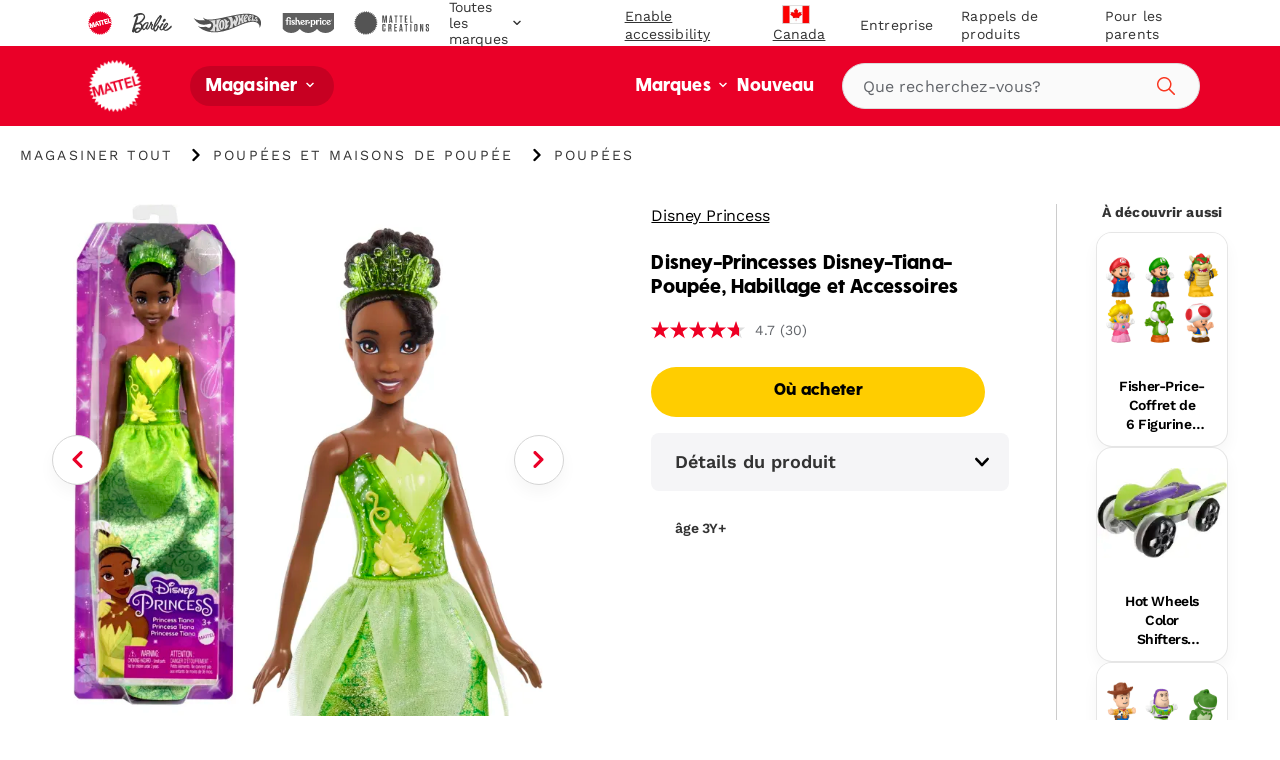

--- FILE ---
content_type: text/html; charset=utf-8
request_url: https://shop.mattel.com/fr-ca/products/hot-wheels-color-shifters-assortiment-de-vehicules-bhr15-fr-ca?view=json
body_size: 1939
content:

{  "product": {    "productJson": {"id":7648600719525,"title":"Hot Wheels Color Shifters Assortiment de Véhicules","handle":"hot-wheels-color-shifters-assortiment-de-vehicules-bhr15-fr-ca","description":"Avec de l’eau, les enfants peuvent changer la couleur de leurs véhicules Hot Wheels® Color Shifters® à l’échelle1\/64! C’est simple: l’eau chaude change la couleur de la voiture, l’eau glacée lui redonne sa couleur d’origine. Certains véhicules peuvent même subir plusieurs changements de couleur! Les amateurs de voitures trouveront leur bonheur à travers un large choix de motifs et de couleurs. Mouillez ou plongez les véhicules Color Shifters® dans l’eau et regardez-les changer de couleur instantanément! Deux voitures en une! Changez votre véhicule de couleur à chaque tour de piste si vous le souhaitez. Articles vendus séparément. Certains produits peuvent ne pas être commercialisés. Les couleurs et les décorations peuvent varier.","published_at":"2022-04-13T10:34:44-07:00","created_at":"2022-04-13T10:34:49-07:00","vendor":"Hot Wheels","type":"","tags":["Brand: Hot Wheels","Filter-AgeGrade: 3Y+","Filter-Language: fr-CA","Filter-MarketingAgeWeb: 3-4 ans","Filter-MarketingAgeWeb: 5 ans et plus","Filter-Region: CA","Filter-Subtype: Color Reveal","Filter-SuperCategory: Voitures et coffrets","Filter-WebCategory: Voitures et véhicules","June 24 Best Seller","Stocking Stuffers Under $15"],"price":629,"price_min":629,"price_max":629,"available":false,"price_varies":false,"compare_at_price":null,"compare_at_price_min":0,"compare_at_price_max":0,"compare_at_price_varies":false,"variants":[{"id":41562723745957,"title":"Default Title","option1":"Default Title","option2":null,"option3":null,"sku":"BHR15","requires_shipping":true,"taxable":true,"featured_image":null,"available":false,"name":"Hot Wheels Color Shifters Assortiment de Véhicules","public_title":null,"options":["Default Title"],"price":629,"weight":0,"compare_at_price":null,"inventory_management":"shopify","barcode":"0746775345716","requires_selling_plan":false,"selling_plan_allocations":[],"quantity_rule":{"min":1,"max":null,"increment":1}}],"images":["\/\/shop.mattel.com\/cdn\/shop\/files\/onj3uyt4ngzwxjzmewfe.jpg?v=1712595943","\/\/shop.mattel.com\/cdn\/shop\/files\/rewtkkoras26mzlcfark.jpg?v=1712595943","\/\/shop.mattel.com\/cdn\/shop\/files\/buv8qzq7ffiulinwuuf7.jpg?v=1712595943","\/\/shop.mattel.com\/cdn\/shop\/files\/digj8fqxv5mfswl5pyst.jpg?v=1712595943","\/\/shop.mattel.com\/cdn\/shop\/files\/ciaaeqdy4khwlovxobny.jpg?v=1712595943"],"featured_image":"\/\/shop.mattel.com\/cdn\/shop\/files\/onj3uyt4ngzwxjzmewfe.jpg?v=1712595943","options":["Title"],"media":[{"alt":null,"id":28199905231013,"position":1,"preview_image":{"aspect_ratio":1.437,"height":1392,"width":2000,"src":"\/\/shop.mattel.com\/cdn\/shop\/files\/onj3uyt4ngzwxjzmewfe.jpg?v=1712595943"},"aspect_ratio":1.437,"height":1392,"media_type":"image","src":"\/\/shop.mattel.com\/cdn\/shop\/files\/onj3uyt4ngzwxjzmewfe.jpg?v=1712595943","width":2000},{"alt":null,"id":28199905263781,"position":2,"preview_image":{"aspect_ratio":1.883,"height":1062,"width":2000,"src":"\/\/shop.mattel.com\/cdn\/shop\/files\/rewtkkoras26mzlcfark.jpg?v=1712595943"},"aspect_ratio":1.883,"height":1062,"media_type":"image","src":"\/\/shop.mattel.com\/cdn\/shop\/files\/rewtkkoras26mzlcfark.jpg?v=1712595943","width":2000},{"alt":null,"id":28199905296549,"position":3,"preview_image":{"aspect_ratio":1.061,"height":1885,"width":2000,"src":"\/\/shop.mattel.com\/cdn\/shop\/files\/buv8qzq7ffiulinwuuf7.jpg?v=1712595943"},"aspect_ratio":1.061,"height":1885,"media_type":"image","src":"\/\/shop.mattel.com\/cdn\/shop\/files\/buv8qzq7ffiulinwuuf7.jpg?v=1712595943","width":2000},{"alt":null,"id":28199905329317,"position":4,"preview_image":{"aspect_ratio":0.905,"height":2210,"width":2000,"src":"\/\/shop.mattel.com\/cdn\/shop\/files\/digj8fqxv5mfswl5pyst.jpg?v=1712595943"},"aspect_ratio":0.905,"height":2210,"media_type":"image","src":"\/\/shop.mattel.com\/cdn\/shop\/files\/digj8fqxv5mfswl5pyst.jpg?v=1712595943","width":2000},{"alt":null,"id":28199905362085,"position":5,"preview_image":{"aspect_ratio":0.778,"height":2572,"width":2000,"src":"\/\/shop.mattel.com\/cdn\/shop\/files\/ciaaeqdy4khwlovxobny.jpg?v=1712595943"},"aspect_ratio":0.778,"height":2572,"media_type":"image","src":"\/\/shop.mattel.com\/cdn\/shop\/files\/ciaaeqdy4khwlovxobny.jpg?v=1712595943","width":2000}],"requires_selling_plan":false,"selling_plan_groups":[],"content":"Avec de l’eau, les enfants peuvent changer la couleur de leurs véhicules Hot Wheels® Color Shifters® à l’échelle1\/64! C’est simple: l’eau chaude change la couleur de la voiture, l’eau glacée lui redonne sa couleur d’origine. Certains véhicules peuvent même subir plusieurs changements de couleur! Les amateurs de voitures trouveront leur bonheur à travers un large choix de motifs et de couleurs. Mouillez ou plongez les véhicules Color Shifters® dans l’eau et regardez-les changer de couleur instantanément! Deux voitures en une! Changez votre véhicule de couleur à chaque tour de piste si vous le souhaitez. Articles vendus séparément. Certains produits peuvent ne pas être commercialisés. Les couleurs et les décorations peuvent varier."},    "metaPayload": {"display_title":"Hot Wheels Color Shifters Assortiment de Véhicules","handle":"hot-wheels-color-shifters-assortiment-de-vehicules-bhr15-fr-ca","market_s_":{"available_to_purchase":["CA"],"available_to_browse":["CA"]},"tags":"BHR15 (fr-ca)","where_to_buy":{"channel_advisor_status":true},"mattel_product_number":"BHR15","image_thumbnail_link":"http:\/\/images.salsify.com\/image\/upload\/s--w8RMLqSN--\/dn_72\/onj3uyt4ngzwxjzmewfe.jpg","legal_name":"Hot Wheels Color Shifters Assortiment de Véhicules","product_description":"Avec de l’eau, les enfants peuvent changer la couleur de leurs véhicules Hot Wheels® Color Shifters® à l’échelle1\/64! C’est simple: l’eau chaude change la couleur de la voiture, l’eau glacée lui redonne sa couleur d’origine. Certains véhicules peuvent même subir plusieurs changements de couleur! Les amateurs de voitures trouveront leur bonheur à travers un large choix de motifs et de couleurs. Mouillez ou plongez les véhicules Color Shifters® dans l’eau et regardez-les changer de couleur instantanément! Deux voitures en une! Changez votre véhicule de couleur à chaque tour de piste si vous le souhaitez. Articles vendus séparément. Certains produits peuvent ne pas être commercialisés. Les couleurs et les décorations peuvent varier.","bullet_feature_1":"Avec les véhicules Hot Wheels® Color Shifters® qui changent de couleur au contact de l’eau, vous aurez l’impression d’avoir 2fois plus de voitures.","bullet_feature_2":"Plongez simplement un véhicule dans l’eau chaude pour en changer la couleur, puis dans l’eau glacée pour lui redonner sa couleur d’origine. Recommencez à l’infini!","bullet_feature_3":"Chaque véhicule a été conçu à l’échelle1\/64 et arbore des détails authentiques et des décorations qui feront sensation.","bullet_feature_4":"Avec ces voitures, les enfants vont pouvoir faire tourner leur imagination à plein régime et se constituer une collection pleine de couleurs.","bullet_feature_5":"Les véhicules HotWheels® sont un cadeau idéal pour les enfants à partir de 3ans. Ces derniers n’auront qu’une envie: posséder tous les modèles! (Articles vendus séparément.)","brand":"Hot Wheels","language":"fr-CA","region":"CA","image_carousel_link":"http:\/\/images.salsify.com\/image\/upload\/s--w8RMLqSN--\/dn_72\/onj3uyt4ngzwxjzmewfe.jpg,http:\/\/images.salsify.com\/image\/upload\/s--NQP5Ydh2--\/dn_72\/x11r8fomynlwhdntblis.png,http:\/\/images.salsify.com\/image\/upload\/s--VVU3CT0p--\/dn_72\/rewtkkoras26mzlcfark.jpg,http:\/\/images.salsify.com\/image\/upload\/s--TAl1SJ5K--\/dn_72\/buv8qzq7ffiulinwuuf7.jpg,http:\/\/images.salsify.com\/image\/upload\/s--1tDt99oY--\/dn_72\/digj8fqxv5mfswl5pyst.jpg,http:\/\/images.salsify.com\/image\/upload\/s--PSm6t4tf--\/dn_72\/ciaaeqdy4khwlovxobny.jpg","web_category":"Voitures et véhicules","list_price":6.29,"list_price_currency":"CAD","age_grade":"3Y+","marketing_age_web":"2-4 ans|5 ans et plus","warning_label_text":"Refer to individual items in the assortment","product_data_page_url":"hot-wheels-color-shifters-assortiment-de-vehicules-bhr15","seo_pagetitle":"Hot Wheels Color Shifters Assortiment De Véhicules | Mattel","seo_metadescription":"Découvrez les véhicules de l’assortiment Color Shifters de Hot Wheels sur le site officiel de Mattel. Découvrez dès aujourd’hui toutes les voitures, circuits et bien plus encore de l’univers Hot Wheels !","super_category":"Voitures et coffrets","product_updated_date":"2024-03-25","canonical_category":"Magasiner tout \u003e Voitures et coffrets \u003e Voitures et véhicules","upc_ean":"0746775345716","subtype":"Color Reveal","active":"true","seo_keywords":"jouets 3 4 5 6 7 8 9ans filles garçons enfant ado adulte cadeau intérieur extérieur anniversaire anniv noël noel hanoucca fête fêtes petits cadeaux petites attentions offrir hot wheels petites voitures voitures miniatures répliques voiture personnage petites voitures en métal à collectionner mini collection transformation changement de couleur jouet change-de-couleur garçon jouet pour garçon mattel bhr15","whats_in_the_box":"Inclut 1véhicule HotWheels® à l’échelle1\/64 qui change de couleur.","available_at_retail":"Yes","canonical_brand":"Hot Wheels"},    "inventory":null,    "giftExperienceComponents": [          ]  }}

--- FILE ---
content_type: text/javascript;charset=UTF-8
request_url: https://apps.bazaarvoice.com/apps/vendors/redux@4.0.5_bv_chunk_v1.js
body_size: 2180
content:
"use strict";(self.BV_VLM_CHUNKS=self.BV_VLM_CHUNKS||[]).push([["vendors/redux@4.0.5_bv_chunk_v1"],{"../node_modules/redux/es/redux.js":(e,t,r)=>{r.d(t,{HY:()=>s,Tw:()=>y,Zz:()=>h,y$:()=>c,zH:()=>d});var n=r("../node_modules/symbol-observable/es/index.js"),o=function(){return Math.random().toString(36).substring(7).split("").join(".")},i={INIT:"@@redux/INIT"+o(),REPLACE:"@@redux/REPLACE"+o(),PROBE_UNKNOWN_ACTION:function(){return"@@redux/PROBE_UNKNOWN_ACTION"+o()}};function u(e){if("object"!=typeof e||null===e)return!1;for(var t=e;null!==Object.getPrototypeOf(t);)t=Object.getPrototypeOf(t);return Object.getPrototypeOf(e)===t}function c(e,t,r){var o;if("function"==typeof t&&"function"==typeof r||"function"==typeof r&&"function"==typeof arguments[3])throw new Error("It looks like you are passing several store enhancers to createStore(). This is not supported. Instead, compose them together to a single function.");if("function"==typeof t&&void 0===r&&(r=t,t=void 0),void 0!==r){if("function"!=typeof r)throw new Error("Expected the enhancer to be a function.");return r(c)(e,t)}if("function"!=typeof e)throw new Error("Expected the reducer to be a function.");var a=e,s=t,f=[],d=f,l=!1;function p(){d===f&&(d=f.slice())}function h(){if(l)throw new Error("You may not call store.getState() while the reducer is executing. The reducer has already received the state as an argument. Pass it down from the top reducer instead of reading it from the store.");return s}function y(e){if("function"!=typeof e)throw new Error("Expected the listener to be a function.");if(l)throw new Error("You may not call store.subscribe() while the reducer is executing. If you would like to be notified after the store has been updated, subscribe from a component and invoke store.getState() in the callback to access the latest state. See https://redux.js.org/api-reference/store#subscribelistener for more details.");var t=!0;return p(),d.push(e),function(){if(t){if(l)throw new Error("You may not unsubscribe from a store listener while the reducer is executing. See https://redux.js.org/api-reference/store#subscribelistener for more details.");t=!1,p();var r=d.indexOf(e);d.splice(r,1),f=null}}}function b(e){if(!u(e))throw new Error("Actions must be plain objects. Use custom middleware for async actions.");if(void 0===e.type)throw new Error('Actions may not have an undefined "type" property. Have you misspelled a constant?');if(l)throw new Error("Reducers may not dispatch actions.");try{l=!0,s=a(s,e)}finally{l=!1}for(var t=f=d,r=0;r<t.length;r++){(0,t[r])()}return e}return b({type:i.INIT}),(o={dispatch:b,subscribe:y,getState:h,replaceReducer:function(e){if("function"!=typeof e)throw new Error("Expected the nextReducer to be a function.");a=e,b({type:i.REPLACE})}})[n.A]=function(){var e,t=y;return(e={subscribe:function(e){if("object"!=typeof e||null===e)throw new TypeError("Expected the observer to be an object.");function r(){e.next&&e.next(h())}return r(),{unsubscribe:t(r)}}})[n.A]=function(){return this},e},o}function a(e,t){var r=t&&t.type;return"Given "+(r&&'action "'+String(r)+'"'||"an action")+', reducer "'+e+'" returned undefined. To ignore an action, you must explicitly return the previous state. If you want this reducer to hold no value, you can return null instead of undefined.'}function s(e){for(var t=Object.keys(e),r={},n=0;n<t.length;n++){var o=t[n];0,"function"==typeof e[o]&&(r[o]=e[o])}var u,c=Object.keys(r);try{!function(e){Object.keys(e).forEach((function(t){var r=e[t];if(void 0===r(void 0,{type:i.INIT}))throw new Error('Reducer "'+t+"\" returned undefined during initialization. If the state passed to the reducer is undefined, you must explicitly return the initial state. The initial state may not be undefined. If you don't want to set a value for this reducer, you can use null instead of undefined.");if(void 0===r(void 0,{type:i.PROBE_UNKNOWN_ACTION()}))throw new Error('Reducer "'+t+"\" returned undefined when probed with a random type. Don't try to handle "+i.INIT+' or other actions in "redux/*" namespace. They are considered private. Instead, you must return the current state for any unknown actions, unless it is undefined, in which case you must return the initial state, regardless of the action type. The initial state may not be undefined, but can be null.')}))}(r)}catch(e){u=e}return function(e,t){if(void 0===e&&(e={}),u)throw u;for(var n=!1,o={},i=0;i<c.length;i++){var s=c[i],f=r[s],d=e[s],l=f(d,t);if(void 0===l){var p=a(s,t);throw new Error(p)}o[s]=l,n=n||l!==d}return(n=n||c.length!==Object.keys(e).length)?o:e}}function f(e,t){return function(){return t(e.apply(this,arguments))}}function d(e,t){if("function"==typeof e)return f(e,t);if("object"!=typeof e||null===e)throw new Error("bindActionCreators expected an object or a function, instead received "+(null===e?"null":typeof e)+'. Did you write "import ActionCreators from" instead of "import * as ActionCreators from"?');var r={};for(var n in e){var o=e[n];"function"==typeof o&&(r[n]=f(o,t))}return r}function l(e,t,r){return t in e?Object.defineProperty(e,t,{value:r,enumerable:!0,configurable:!0,writable:!0}):e[t]=r,e}function p(e,t){var r=Object.keys(e);return Object.getOwnPropertySymbols&&r.push.apply(r,Object.getOwnPropertySymbols(e)),t&&(r=r.filter((function(t){return Object.getOwnPropertyDescriptor(e,t).enumerable}))),r}function h(){for(var e=arguments.length,t=new Array(e),r=0;r<e;r++)t[r]=arguments[r];return 0===t.length?function(e){return e}:1===t.length?t[0]:t.reduce((function(e,t){return function(){return e(t.apply(void 0,arguments))}}))}function y(){for(var e=arguments.length,t=new Array(e),r=0;r<e;r++)t[r]=arguments[r];return function(e){return function(){var r=e.apply(void 0,arguments),n=function(){throw new Error("Dispatching while constructing your middleware is not allowed. Other middleware would not be applied to this dispatch.")},o={getState:r.getState,dispatch:function(){return n.apply(void 0,arguments)}},i=t.map((function(e){return e(o)}));return function(e){for(var t=1;t<arguments.length;t++){var r=null!=arguments[t]?arguments[t]:{};t%2?p(r,!0).forEach((function(t){l(e,t,r[t])})):Object.getOwnPropertyDescriptors?Object.defineProperties(e,Object.getOwnPropertyDescriptors(r)):p(r).forEach((function(t){Object.defineProperty(e,t,Object.getOwnPropertyDescriptor(r,t))}))}return e}({},r,{dispatch:n=h.apply(void 0,i)(r.dispatch)})}}}}}]);

--- FILE ---
content_type: text/javascript; charset=utf-8
request_url: https://shop.mattel.com/products/disney-princesses-disney-poupee-tiana-hlw04-fr-ca.js
body_size: 1379
content:
{"id":8245223981221,"title":"Disney-Princesses Disney-Tiana-Poupée, Habillage et Accessoires","handle":"disney-princesses-disney-poupee-tiana-hlw04-fr-ca","description":"Donnez vie à l’héroïne ambitieuse et déterminée du film Disney La Princesse et la Grenouille avec cette poupée Tiana. Cette poupée articulée porte une tenue et des accessoires scintillants incluant des chaussures et un diadème. Elle reprend le look signature du personnage de Tiana dans le film et, comme elle, elle est prête à vivre toutes sortes d’aventures! La poupée ne tient pas debout toute seule. Les couleurs et les décorations peuvent varier.","published_at":"2023-09-10T23:16:02-07:00","created_at":"2023-09-10T23:16:09-07:00","vendor":"Disney Princess","type":"","tags":["2024 Subtype Clean Up","Brand: Disney Princess","Filter-AgeGrade: 3Y+","Filter-Language: fr-CA","Filter-MarketingAgeWeb: 5 ans et plus","Filter-Region: CA","Filter-Subtype: Tiana","Filter-SuperCategory: Poupées et maisons de poupée","Filter-WebCategory: Poupées","Filter-WebCategory: Princesses"],"price":1699,"price_min":1699,"price_max":1699,"available":false,"price_varies":false,"compare_at_price":null,"compare_at_price_min":0,"compare_at_price_max":0,"compare_at_price_varies":false,"variants":[{"id":42521025151141,"title":"Default Title","option1":"Default Title","option2":null,"option3":null,"sku":"HLW04","requires_shipping":true,"taxable":true,"featured_image":null,"available":false,"name":"Disney-Princesses Disney-Tiana-Poupée, Habillage et Accessoires","public_title":null,"options":["Default Title"],"price":1699,"weight":0,"compare_at_price":null,"inventory_management":"shopify","barcode":"194735120284","quantity_rule":{"min":1,"max":null,"increment":1},"quantity_price_breaks":[],"requires_selling_plan":false,"selling_plan_allocations":[]}],"images":["\/\/cdn.shopify.com\/s\/files\/1\/0600\/0141\/9429\/products\/aovc9xt71xy6mtfji3aa_20df4524-5511-45d1-bbf0-968e7ca9c5c6.jpg?v=1694412969","\/\/cdn.shopify.com\/s\/files\/1\/0600\/0141\/9429\/products\/ew25bvjq7gpav6k9bwx5_1eeaaf63-b419-4ccf-b85e-b03f275a4b9b.jpg?v=1694412969","\/\/cdn.shopify.com\/s\/files\/1\/0600\/0141\/9429\/products\/yvk99gnroh9udpyt2vav_7483d8b2-3d2e-47df-b041-2bb1dfe87d6b.jpg?v=1694412969","\/\/cdn.shopify.com\/s\/files\/1\/0600\/0141\/9429\/products\/y7j4q5oa9squhbpcxbwh_123d6058-b1bb-46be-b45d-e4a281e70565.jpg?v=1694412969","\/\/cdn.shopify.com\/s\/files\/1\/0600\/0141\/9429\/products\/fa4ob2g4ayneeevuww4h_3415e468-8648-46f9-ae9c-92bf7270ad1f.jpg?v=1694412969","\/\/cdn.shopify.com\/s\/files\/1\/0600\/0141\/9429\/products\/jcc99dhse1m5hzazx8a0.jpg?v=1694412969"],"featured_image":"\/\/cdn.shopify.com\/s\/files\/1\/0600\/0141\/9429\/products\/aovc9xt71xy6mtfji3aa_20df4524-5511-45d1-bbf0-968e7ca9c5c6.jpg?v=1694412969","options":[{"name":"Title","position":1,"values":["Default Title"]}],"url":"\/products\/disney-princesses-disney-poupee-tiana-hlw04-fr-ca","media":[{"alt":null,"id":27147893244069,"position":1,"preview_image":{"aspect_ratio":0.916,"height":2183,"width":2000,"src":"https:\/\/cdn.shopify.com\/s\/files\/1\/0600\/0141\/9429\/products\/aovc9xt71xy6mtfji3aa_20df4524-5511-45d1-bbf0-968e7ca9c5c6.jpg?v=1694412969"},"aspect_ratio":0.916,"height":2183,"media_type":"image","src":"https:\/\/cdn.shopify.com\/s\/files\/1\/0600\/0141\/9429\/products\/aovc9xt71xy6mtfji3aa_20df4524-5511-45d1-bbf0-968e7ca9c5c6.jpg?v=1694412969","width":2000},{"alt":null,"id":27147893276837,"position":2,"preview_image":{"aspect_ratio":1.503,"height":1331,"width":2000,"src":"https:\/\/cdn.shopify.com\/s\/files\/1\/0600\/0141\/9429\/products\/ew25bvjq7gpav6k9bwx5_1eeaaf63-b419-4ccf-b85e-b03f275a4b9b.jpg?v=1694412969"},"aspect_ratio":1.503,"height":1331,"media_type":"image","src":"https:\/\/cdn.shopify.com\/s\/files\/1\/0600\/0141\/9429\/products\/ew25bvjq7gpav6k9bwx5_1eeaaf63-b419-4ccf-b85e-b03f275a4b9b.jpg?v=1694412969","width":2000},{"alt":null,"id":27147893309605,"position":3,"preview_image":{"aspect_ratio":1.0,"height":2000,"width":2000,"src":"https:\/\/cdn.shopify.com\/s\/files\/1\/0600\/0141\/9429\/products\/yvk99gnroh9udpyt2vav_7483d8b2-3d2e-47df-b041-2bb1dfe87d6b.jpg?v=1694412969"},"aspect_ratio":1.0,"height":2000,"media_type":"image","src":"https:\/\/cdn.shopify.com\/s\/files\/1\/0600\/0141\/9429\/products\/yvk99gnroh9udpyt2vav_7483d8b2-3d2e-47df-b041-2bb1dfe87d6b.jpg?v=1694412969","width":2000},{"alt":null,"id":27147893342373,"position":4,"preview_image":{"aspect_ratio":1.0,"height":2000,"width":2000,"src":"https:\/\/cdn.shopify.com\/s\/files\/1\/0600\/0141\/9429\/products\/y7j4q5oa9squhbpcxbwh_123d6058-b1bb-46be-b45d-e4a281e70565.jpg?v=1694412969"},"aspect_ratio":1.0,"height":2000,"media_type":"image","src":"https:\/\/cdn.shopify.com\/s\/files\/1\/0600\/0141\/9429\/products\/y7j4q5oa9squhbpcxbwh_123d6058-b1bb-46be-b45d-e4a281e70565.jpg?v=1694412969","width":2000},{"alt":null,"id":27147893375141,"position":5,"preview_image":{"aspect_ratio":1.0,"height":2000,"width":2000,"src":"https:\/\/cdn.shopify.com\/s\/files\/1\/0600\/0141\/9429\/products\/fa4ob2g4ayneeevuww4h_3415e468-8648-46f9-ae9c-92bf7270ad1f.jpg?v=1694412969"},"aspect_ratio":1.0,"height":2000,"media_type":"image","src":"https:\/\/cdn.shopify.com\/s\/files\/1\/0600\/0141\/9429\/products\/fa4ob2g4ayneeevuww4h_3415e468-8648-46f9-ae9c-92bf7270ad1f.jpg?v=1694412969","width":2000},{"alt":null,"id":27147893407909,"position":6,"preview_image":{"aspect_ratio":1.0,"height":2000,"width":2000,"src":"https:\/\/cdn.shopify.com\/s\/files\/1\/0600\/0141\/9429\/products\/jcc99dhse1m5hzazx8a0.jpg?v=1694412969"},"aspect_ratio":1.0,"height":2000,"media_type":"image","src":"https:\/\/cdn.shopify.com\/s\/files\/1\/0600\/0141\/9429\/products\/jcc99dhse1m5hzazx8a0.jpg?v=1694412969","width":2000}],"requires_selling_plan":false,"selling_plan_groups":[]}

--- FILE ---
content_type: text/javascript;charset=UTF-8
request_url: https://apps.bazaarvoice.com/deployments/fisherprice/bvtest_fp/production/fr_CA/swat_reviews-config.js
body_size: 14193
content:
/*!
 * Bazaarvoice swat_reviews 6.47.4 config
 * Thu, 18 Dec 2025 00:25:22 GMT
 *
 * http://bazaarvoice.com/
 *
 * Copyright 2025 Bazaarvoice. All rights reserved.
 *
 */
window.performance && window.performance.mark && window.performance.mark('bv_loader_configure_swat_reviews_start');BV["swat_reviews"].configure({"displayCode":"6194_10_0","styles":{"standardTextColor":"#000000","standardTextSize":14,"standardTextFontFamily":"WorkSans, sans-serif","standardTextTransform":"none","standardTextFontStyles":[],"sectionHeaderFontFamily":"MattySans, arial, sans-serif","sectionHeaderLineHeight":45,"sectionHeaderFontColor":"#000000","sectionHeaderFontTransform":"none","sectionHeaderFontSize":40,"sectionHeaderFontStyles":["bold"],"sectionHeaderControlsFontSize":16,"sectionHeaderControlsFontFamily":"WorkSans, sans-serif","sectionHeaderControlsFontColor":"#000000","sectionHeaderControlsLineHeight":22,"sectionHeaderControlsFontTransform":"capitalize","sectionHeaderControlsFontStyles":["bold"],"reviewHighlightTitleFontFamily":"WorkSans, sans-serif","reviewHighlightTitleLineHeight":22.5,"reviewHighlightTitleFontColor":"#565758","reviewHighlightTitleFontTransform":"none","reviewHighlightTitleFontSize":16,"reviewHighlightTitleFontStyles":["bold"],"reviewTitleFontColor":"#000000","reviewTitleFontSize":18,"reviewTitleLineHeight":22,"reviewTitleFontFamily":"MattySans, arial, sans-serif","reviewTitleFontTransform":"capitalize","reviewTitleFontStyles":["bold"],"reviewTextFontFamily":"WorkSans, sans-serif","reviewTextLineHeight":22,"reviewTextFontColor":"#000000","reviewTextFontTransform":"none","reviewTextFontSize":14,"reviewTextFontStyles":[],"reviewDateFontFamily":"WorkSans, sans-serif","reviewDateLineHeight":22,"reviewDateFontColor":"#444344","reviewDateFontTransform":"none","reviewDateFontSize":13,"reviewDateFontStyle":[],"reviewerNameFontFamily":"WorkSans, sans-serif","reviewerNameLineHeight":22,"reviewerNameFontColor":"#EE0024","reviewerNameFontTransform":"capitalize","reviewerNameFontSize":13,"reviewerNameFontStyles":["bold"],"reviewLabelFontFamily":"WorkSans, sans-serif","reviewLabelLineHeight":16,"reviewLabelFontColor":"#000000","reviewLabelFontTransform":"capitalize","reviewLabelFontSize":13,"reviewLabelFontStyle":["bold"],"dimensionValueStyles":{"familyID":"sniffedFontFamily1997261137","size":16,"color":"#373737","lineHeight":22,"characterStyles":["bold"],"family":"WorkSans, sans-serif","sampleBackgroundColor":"white","textTransform":"none"},"prsBackgroundColor":"transparent","prsGradientOpacity":0,"contentSummaryBackgroundColor":"#F5F5F7","contentHeaderBackgroundColor":"#F5F5F7","contentItemBackgroundColor":"#F5F5F7","formFieldsetFocusedBackgroundColor":"#F8F0CE","contentItemMarginBottom":0,"contentItemMarginLeft":0,"contentItemMarginRight":0,"contentItemMarginTop":0,"contentItemPaddingBottom":0,"contentItemPaddingLeft":0,"contentItemPaddingRight":0,"contentItemPaddingTop":0,"contentHeaderMarginBottom":0,"contentHeaderMarginLeft":0,"contentHeaderMarginRight":0,"contentHeaderMarginTop":0,"contentHeaderPaddingBottom":5,"contentHeaderPaddingLeft":5,"contentHeaderPaddingRight":5,"contentHeaderPaddingTop":5,"contentSummaryMarginBottom":5,"contentSummaryMarginLeft":5,"contentSummaryMarginRight":5,"contentSummaryMarginTop":5,"contentSummaryPaddingBottom":5,"contentSummaryPaddingLeft":5,"contentSummaryPaddingRight":5,"contentSummaryPaddingTop":5,"contentItemBorderBottomStyle":"solid","contentItemBorderBottomColor":"transparent","contentItemBorderBottomWidth":1,"contentItemBorderLeftStyle":"none","contentItemBorderLeftColor":"#222222","contentItemBorderLeftWidth":0,"contentItemBorderRightStyle":"none","contentItemBorderRightColor":"#222222","contentItemBorderRightWidth":0,"contentItemBorderTopStyle":"none","contentItemBorderTopColor":"#222222","contentItemBorderTopWidth":0,"contentItemBorderBottomLeftRadius":0,"contentItemBorderBottomRightRadius":0,"contentItemBorderTopLeftRadius":0,"contentItemBorderTopRightRadius":0,"contentHeaderBorderBottomStyle":"none","contentHeaderBorderBottomColor":"transparent","contentHeaderBorderBottomWidth":0,"contentHeaderBorderLeftStyle":"none","contentHeaderBorderLeftColor":"transparent","contentHeaderBorderLeftWidth":0,"contentHeaderBorderRightStyle":"none","contentHeaderBorderRightColor":"transparent","contentHeaderBorderRightWidth":0,"contentHeaderBorderTopStyle":"none","contentHeaderBorderTopColor":"transparent","contentHeaderBorderTopWidth":0,"contentHeaderBorderBottomLeftRadius":0,"contentHeaderBorderBottomRightRadius":0,"contentHeaderBorderTopLeftRadius":0,"contentHeaderBorderTopRightRadius":0,"contentSummaryBorderBottomStyle":"none","contentSummaryBorderBottomColor":"#222222","contentSummaryBorderBottomWidth":0,"contentSummaryBorderLeftStyle":"none","contentSummaryBorderLeftColor":"#222222","contentSummaryBorderLeftWidth":0,"contentSummaryBorderRightStyle":"none","contentSummaryBorderRightColor":"#222222","contentSummaryBorderRightWidth":0,"contentSummaryBorderTopStyle":"none","contentSummaryBorderTopColor":"#222222","contentSummaryBorderTopWidth":0,"contentSummaryBorderBottomLeftRadius":0,"contentSummaryBorderBottomRightRadius":0,"contentSummaryBorderTopLeftRadius":0,"contentSummaryBorderTopRightRadius":0,"inlineProfileBorderBottomStyle":"none","inlineProfileBorderBottomColor":"transparent","inlineProfileBorderBottomWidth":0,"inlineProfileBorderLeftStyle":"none","inlineProfileBorderLeftColor":"transparent","inlineProfileBorderLeftWidth":0,"inlineProfileBorderRightStyle":"none","inlineProfileBorderRightColor":"transparent","inlineProfileBorderRightWidth":0,"inlineProfileBorderTopStyle":"none","inlineProfileBorderTopColor":"transparent","inlineProfileBorderTopWidth":0,"inlineProfileBorderBottomLeftRadius":0,"inlineProfileBorderBottomRightRadius":0,"inlineProfileBorderTopLeftRadius":0,"inlineProfileBorderTopRightRadius":0,"sectionHeaderBorderBottomStyle":"none","sectionHeaderBorderBottomColor":"transparent","sectionHeaderBorderBottomWidth":0,"sectionHeaderBorderLeftStyle":"none","sectionHeaderBorderLeftColor":"transparent","sectionHeaderBorderLeftWidth":0,"sectionHeaderBorderRightStyle":"none","sectionHeaderBorderRightColor":"transparent","sectionHeaderBorderRightWidth":0,"sectionHeaderBorderTopStyle":"none","sectionHeaderBorderTopColor":"transparent","sectionHeaderBorderTopWidth":0,"sectionHeaderBorderBottomLeftRadius":0,"sectionHeaderBorderBottomRightRadius":0,"sectionHeaderBorderTopLeftRadius":0,"sectionHeaderBorderTopRightRadius":0,"sectionHeaderBackgroundColor":"#F5F5F7","sectionHeaderControlBackgroundColor":"#F5F5F7","linkTextStandardColor":"#333333","linkTextStandardSize":14,"linkTextStandardFontFamily":"WorkSans, sans-serif","linkTextStandardTransform":"none","linkTextStandardStyles":["underline"],"linkTextVisitedColor":"#333333","linkTextVisitedSize":14,"linkTextVisitedFontFamily":"WorkSans, sans-serif","linkTextVisitedTransform":"none","linkTextVisitedcharacterStyles":["underline"],"linkTextHoverColor":"#333333","linkTextHoverSize":14,"linkTextHoverFontFamily":"WorkSans, sans-serif","linkTextHoverTransform":"none","linkTextHoverStyles":["underline"],"buttonTextStandardColor":"#ffffff","buttonTextStandardSize":14,"buttonTextStandardFontFamily":"WorkSans, sans-serif","buttonTextStandardTransform":"capitalize","primaryButtonLineHeight":19,"buttonTextStandardStyles":["bold"],"primaryButtonHoverLineHeight":19,"buttonTextHoverColor":"#333333","buttonTextHoverSize":14,"buttonTextHoverFontFamily":"WorkSans, sans-serif","buttonTextHoverTransform":"capitalize","buttonTextHoverStyles":["bold","underline"],"mainBorderBottomStyle":"none","mainBorderBottomColor":"#222222","mainBorderBottomWidth":0,"mainBorderLeftStyle":"none","mainBorderLeftColor":"#222222","mainBorderLeftWidth":0,"mainBorderRightStyle":"none","mainBorderRightColor":"#222222","mainBorderRightWidth":0,"mainBorderTopStyle":"none","mainBorderTopColor":"#222222","mainBorderTopWidth":0,"mainBorderBottomLeftRadius":0,"mainBorderBottomRightRadius":0,"mainBorderTopLeftRadius":0,"mainBorderTopRightRadius":0,"mainBackgroundColor":"transparent","modalBackgroundColor":"transparent","buttonBorderBottomStyle":"solid","buttonBorderBottomColor":"transparent","buttonBorderBottomWidth":2,"buttonBorderLeftStyle":"solid","buttonBorderLeftColor":"transparent","buttonBorderLeftWidth":2,"buttonBorderRightStyle":"solid","buttonBorderRightColor":"transparent","buttonBorderRightWidth":2,"buttonBorderTopStyle":"solid","buttonBorderTopColor":"transparent","buttonBorderTopWidth":2,"buttonBorderBottomLeftRadius":0,"buttonBorderBottomRightRadius":0,"buttonBorderTopLeftRadius":0,"buttonBorderTopRightRadius":0,"buttonColor":"#EA0028","buttonHoverColor":"#EA0028","defaultFilterBackgroundColor":"#fff","defaultFilterFontSize":13,"defaultFilterFontColor":"#333","defaultFilterFontFamily":"Arial, Helvetica, sans-serif","defaultFilterFontLineHeight":19.5,"defaultFilterFontStyles":[],"defaultFilterFontTextTransform":"none","secondaryButtonBorderBottomStyle":"solid","secondaryButtonBorderBottomColor":"transparent","secondaryButtonBorderBottomWidth":1,"secondaryButtonBorderLeftStyle":"solid","secondaryButtonBorderLeftColor":"transparent","secondaryButtonBorderLeftWidth":1,"secondaryButtonBorderRightStyle":"solid","secondaryButtonBorderRightColor":"transparent","secondaryButtonBorderRightWidth":1,"secondaryButtonBorderTopStyle":"solid","secondaryButtonBorderTopColor":"transparent","secondaryButtonBorderTopWidth":1,"secondaryButtonBorderBottomLeftRadius":0,"secondaryButtonBorderBottomRightRadius":0,"secondaryButtonBorderTopLeftRadius":0,"secondaryButtonBorderTopRightRadius":0,"secondaryButtonColor":"#ffffff","secondaryButtonHoverColor":"#333333","secondaryButtonTextStandardColor":"#FFFFFF","secondaryButtonTextStandardSize":13,"secondaryButtonTextStandardFontFamily":"WorkSans, sans-serif","secondaryButtonTextStandardTransform":"capitalize","secondaryButtonTextStandardStyles":["bold"],"secondaryButtonTextHoverColor":"#ffffff","secondaryButtonTextHoverSize":13,"secondaryButtonTextHoverFontFamily":"WorkSans, sans-serif","secondaryButtonTextHoverTransform":"capitalize","secondaryButtonTextHoverStyles":["bold"],"marginBottom":0,"marginLeft":0,"marginRight":0,"marginTop":0,"paddingBottom":0,"paddingLeft":0,"paddingRight":0,"paddingTop":0,"minimalistView":true,"lineBreakMaxWidth":"21em","histogramBarFillColor":"#ee0024","histogramBarBackgroundColor":"#F2F2F2","histogramBarFontColor":"#000000","histogramBarFontSize":14,"histogramBarFontFamily":"WorkSans, sans-serif","histogramBarFontTransform":"none","histogramFontStyles":[],"filterBarControlsBackgroundColor":"#F5F5F7","formFieldsetLabelFontColor":"#000000","formFieldsetLabelFontFamily":"WorkSans, sans-serif","formFieldsetLabelFontSize":17,"formFieldsetLabelTextTransform":"none","formFieldsetLabelFontLineHeight":22,"formFieldsetLabelFontStyles":["bold"],"inputTextfontFamily":"Arial, Helvetica, sans-serif","inputTextfontSize":14,"inputTextfontTransform":"none","inputTextfontCharacterStyles":[],"inputTextfontColor":"#333","inputTextfontLineHeight":21,"inputTextPlaceholderfontFamily":"Arial, Helvetica, sans-serif","inputTextPlaceholderfontSize":12,"inputTextPlaceholderfontTransform":"none","inputTextPlaceholderfontCharacterStyles":[],"inputTextPlaceholderfontColor":"#757575","inputTextPlaceholderfontLineHeight":24,"validationErrorfontFamily":"Arial, Helvetica, sans-serif","validationErrorfontSize":12,"validationErrorfontTransform":"none","validationErrorfontCharacterStyles":["bold"],"validationErrorfontColor":"#992B2B","validationErrorfontLineHeight":24,"validationSuccessfontFamily":"Arial, Helvetica, sans-serif","validationSuccessfontSize":12,"validationSuccessfontTransform":"none","validationSuccessfontCharacterStyles":["bold"],"validationSuccessfontColor":"#45992B","validationSuccessfontLineHeight":24,"inputFieldsBorderBottomStyle":"solid","inputFieldsBorderBottomColor":"#CBCCCD","inputFieldsBorderBottomWidth":1,"inputFieldsBorderLeftStyle":"solid","inputFieldsBorderLeftColor":"#CBCCCD","inputFieldsBorderLeftWidth":1,"inputFieldsBorderRightStyle":"solid","inputFieldsBorderRightColor":"#CBCCCD","inputFieldsBorderRightWidth":1,"inputFieldsBorderTopStyle":"solid","inputFieldsBorderTopColor":"#CBCCCD","inputFieldsBorderTopWidth":1,"inputFieldsBorderBottomLeftRadius":2,"inputFieldsBorderBottomRightRadius":2,"inputFieldsBorderTopLeftRadius":2,"inputFieldsBorderTopRightRadius":2,"inputTextBackgroundColor":"#ffffff","lightboxColor":"#FFF","lightboxBackgroundColor":"#FFF"},"featureFlags":{"askAQuestionRenderFlag":false,"renderQuestionsAndAnswersSummaryFlag":true,"writeAReviewRenderFlag":false,"writeAReviewRRFlag":true,"ratingsBreakdownRRFlag":true,"reviewFaceoffRRFlag":true,"isCarouselEnabled":true,"histogramRenderFlag":true,"readOnlyFlag":false,"searchRecommendedDisplayFlag":false,"searchEnabledFlag":false,"paginationStyleFlag":"loadMore","responseNameFlag":"departmentName","wouldYouRecommendFlag":true,"reviewSortOptions":["relevancy","mostHelpful","positive","negative","mostRecent"],"defaultReviewSort":"mostHelpful","defaultReviewsPerPageFlag":4,"nativeLocales":["fr_CA"],"profileDisplayFlag":"inline","fullProfileLinkFlag":true,"showTrustmarkFlag":false,"hideSyndicationFlag":[],"productFamiliesAttributionFlag":true,"syndicationProductFamiliesAttributionFlag":false,"reviewHelpfulnessFlag":true,"useProfanityDictionaryFlag":true,"nicknameSpecialCharactersFlag":false,"aggregateRatingLocation":"rrSearch","incentivized":false,"isFilterEnabled":true,"seoPagination":true,"editCanonicalTags":true,"translatedReviews":true,"seoMarkupType":"seoJsonldMarkup","displayTeamAbTesting":false,"allowCssOverrides":false,"onlyShowDisplayedLocaleStatistics":true,"reviewLocation":false,"reviewCommentsEnabled":false,"enableNonIncentivisedFilter":false,"fingerprintingEnabled":true,"swat_backend_display":true,"clientDisplayName":"Fisher-Price","clientName":"FisherPrice","closedCaptions":false,"nativeVideo":false,"isModernDropdownEnabled":true,"intelligent_trust_mark":true},"messages":{"actionBarHeader_v2":"{Type, select, review {Évaluations} question {Questions} answer {Réponses} other {Contenu} }","authorProfileArchiveTabReviews":"Évaluations","writeReview":"{Gender, select, other {Écrire un avis} }","ratingSnapshotHeader":"Sommaire de la notation","secondaryRatingSummaryHeader":"Notes moyennes des clients","appTotalContentCount":"{TotalCount, plural, one {{TotalCount} évaluation} other {{TotalCount} évaluations} }","histogram_select_to_filter":"Sélectionner une ligne pour filtrer les commentaires","secondaryRatingSummaryOverallRatingLabel":"Cote globale","contentListPageInfo":"{orphanEnd, select, true {{total, plural, one {{start} sur {total}} other {{start} sur {total}} }} other {{total, plural, one {{end} sur {total}} other {{start} à {end} sur {total}} }} }","contentListPageInfoSimple":"{orphanEnd, select, true {{total, plural, one {{lastPageSize} à {total}} other {{lastPageSize} sur {total}} }} other {{total, plural, one {{pageSize} à {total}} other {{pageSize} sur {total}} }} }","display_reviewtext":"Évaluation","ProductIsNotRecommended":"Non","ProductIsRecommended":"Oui","contentHelpfulQuestion":"Utile?","contentHelpfulAriaLabel":"Utilité du contenu","contentIsHelpful":"Oui","contentIsNotHelpful":"Non","contentReportBtn":"Signaler","recommendsProduct":"{Gender, select, other {Je recommande ce produit.} }","notRecommendProduct":"{Gender, select, other {Je ne recommande pas ce produit.} }","contentFeaturedBadge":"En vedette","contentFeaturedBadgeAltText":"Avis en vedette","contentVerifiedPurchaserBadge":"Acheteur vérifié","contentVerifiedPurchaserBadgeAltText":"Acheteur vérifié","avatar_badge_expert":"Expert","avatar_badge_staff":"Employé","avatar_rank_TOP_1":"Meilleur contributeur","avatar_rank_TOP_10":"10 meilleurs contributeurs","avatar_rank_TOP_25":"25 meilleurs contributeurs","avatar_rank_TOP_50":"50 meilleurs contributeurs","avatar_rank_TOP_100":"100 meilleurs contributeurs","avatar_rank_TOP_250":"250 meilleurs contributeurs","avatar_rank_TOP_500":"500 meilleurs contributeurs","avatar_rank_TOP_1000":"1000 meilleurs contributeurs","avatar_badge_brand":"Marque","contentIncentivizedReviewBadge":"Échantillon du produit reçu","avatar_rank_NONE":"","content_type_display":"{type, select, review {{total, plural, one {commentaire} other {commentaire} }} question {{total, plural, one {question} other {questions} }} answer {{total, plural, one {réponse} other {réponses} }} product {{total, plural, one {produit} other {produits} }} other {{total, plural, one {contenu} other {contenus} }} }","contentListPageInfoSearch":"Affichage de {orphanEnd, select, true {{end} sur {end}} other {{total, plural, one {{start} sur {end}} other {{start}–{end}} }} }","paginationPrevious":"Précédent","paginationNext":"Suivant","paginationLoadMore":"Plus","helpfulSVGTitle":"{Count} Utile","notHelpfulSVGTitle":"{Count} N'est pas utile.","swat_reviews_load_more":"Cette action chargera plus d'avis à l’écran","swat_reviews_off_screen_load_more":"Additional reviews loaded","contentReportedBtn":"Signalé","display_rating":"Note générale","contentIncentivizedSummaries":"{IncentivizedReviewCount} personnes sur un total de {TotalCount} évaluateurs ont reçu un échantillon de produit ou ont participé à une promotion","recommendationCount":"{RecommendedCount} commentateurs sur {TotalRecommendedCount} ({percentage}%) recommandent ce produit","review_write_review_title":"Évaluez ce produit","review_write_review_info":"Pour ajouter un avis, vous devrez fournir une adresse courriel valide à des fins de vérification.","offscreen_ratingStars":"{Rating} étoile(s) sur {RatingRange}.","offscreen_secondary_rating_summary":"La cote moyenne est de {AverageRating} sur {RatingRange}.","offscreen_secondary_rating":"{Value} sur {ValueRange}","offscreen_secondary_slider_rating":"où {minRange} est égal à {minValue} et {maxRange} est égal à {maxValue}","offscreen_histogram_stars":"étoiles","offscreen_histogram_ratingDistribution":"{Count, plural, one {{RatingValue, plural, one {{Count} commentaire avec {RatingValue} étoile.} other {{Count} commentaires avec {RatingValue} étoiles.} }} few {{RatingValue, plural, one {{Count} commentaires avec {RatingValue} étoile.} other {{Count} commentaires avec {RatingValue} étoiles.} }} many {{RatingValue, plural, one {{Count} commentaires avec {RatingValue} étoile.} other {{Count} commentaires avec {RatingValue} étoiles.} }} other {{RatingValue, plural, one {{Count} commentaires avec {RatingValue} étoile.} other {{Count} commentaires avec {RatingValue} étoiles.} }} }","histogram_filter":"{RatingValue, plural, one {Sélectionnez pour filtrer les commentaires avec {RatingValue} étoile.} other {Sélectionnez pour filtrer les commentaires avec {RatingValue} étoiles.} }","trustmarkIcon":"L'icône marque de confiance qui dévoile une fenêtre contextuelle décrivant l'authenticité de BV","contentLevelTrustMarkIcon":"The trustmark icon that reveals a popup describing the authenticity of the review","authentic_reviews":"Évaluations authentiques","content_level_authenticity":"Authentic Review","close_authentic_reviews":"Fermer la fenêtre contextuelle des avis authentiques.","syndicated_incentivized_badge":"INCITATIF","close_relevancy_sort":"Fermer la fenêtre contextuelle d'information sur le tri de la pertinence.","close_regional_sort":"Fermer la fenêtre contextuelle d'informations sur le tri régional","review_customer_images":"Images du client","review_customer_images_and_videos":"Images et vidéos du client","positiveFeedback":"Oui : {Type, select, review {{TotalPositiveFeedbackCount, plural, one {{TotalPositiveFeedbackCount} personne a trouvé cet avis de {authorDisplayName} utile.} other {{TotalPositiveFeedbackCount} personnes ont trouvé cet avis de {authorDisplayName} utile.} }} answer {{TotalPositiveFeedbackCount, plural, one {{TotalPositiveFeedbackCount} personne a trouvé cette réponse de {authorDisplayName} utile.} other {{TotalPositiveFeedbackCount} personnes ont trouvé cette réponse de {authorDisplayName} utile.} }} comment {{TotalPositiveFeedbackCount, plural, one {{TotalPositiveFeedbackCount} personne a trouvé ce commentaire de {authorDisplayName} utile.} other {{TotalPositiveFeedbackCount} personnes ont trouvé ce commentaire de {authorDisplayName} utile.} }} other {{TotalPositiveFeedbackCount} personnes ont trouvé ce commentaire de {authorDisplayName} utile.} }","negativeFeedback":"Non : {Type, select, review {{TotalNegativeFeedbackCount, plural, one {{TotalNegativeFeedbackCount} personne a trouvé cet avis de {authorDisplayName} inutile.} other {{TotalNegativeFeedbackCount} personnes ont trouvé cet avis de {authorDisplayName} inutile.} }} answer {{TotalNegativeFeedbackCount, plural, one {{TotalNegativeFeedbackCount} personne a trouvé cette réponse de {authorDisplayName} inutile.} other {{TotalNegativeFeedbackCount} personnes ont trouvé cette réponse de {authorDisplayName} inutile.} }} comment {{TotalNegativeFeedbackCount, plural, one {{TotalNegativeFeedbackCount} personne a trouvé ce commentaire de {authorDisplayName} inutile.} other {{TotalNegativeFeedbackCount} personnes ont trouvé ce commentaire de {authorDisplayName} inutile.} }} other {{TotalNegativeFeedbackCount} personnes n'ont pas trouvé le commentaire par {authorDisplayName} utile.} }","markAsInappropriate":"{hasTitle, select, true {Signalez ce contenu ({contentSelectType} – {Title}) de {authorDisplayName} comme inapproprié.} other {{contentSelectType, select, review {Signaler cet avis de {authorDisplayName} comme étant inapproprié.} comment {Signaler ce commentaire de {authorDisplayName} comme étant inapproprié.} clientresponse {Signaler cette réponse de {authorDisplayName} comme étant inappropriée.} question {Signaler cette question de {authorDisplayName} comme étant inappropriée.} answer {Signaler cette réponse de {authorDisplayName} comme étant inappropriée.} other {Signaler ce contenu de {authorDisplayName} comme étant inapproprié.} }} }","markedAsInappropriate":"Ce {contentSelectType} par {authorDisplayName} a été signalé comme inapproprié.","show_full_offscreen_Review":"Cette action entraînera l'ouverture d'une boîte de dialogue.","next_media":"Suivant","previous_media":"Précédent","offscreen_label_for_fullprofile_button":"Voir le profil de {DisplayName}.","offscreen_label_for_chevron_button":"See {DisplayName}'s personal information.","trustmarkPopupText":"Ces avis sont gérés par Bazaarvoice et ils sont conformes avec la politique d'authenticité de Bazaarvoice, laquelle est supportée à la fois sur la technologie d'anti-fraude et sur l'analyse humaine.​<br/>Plus de détails à: {url}","media_dialog_label":"Lecteur multimédia","runsSmall":"Petite taille","runsLarge":"Grande taille","secondaryRatingsAppearance":"Apparence","secondaryRatingsQuality":"Qualité","secondaryRatingsComfort":"Confort","secondaryRatingsValue":"Valeur","secondaryRatingsFit":"Taille","content_filter_star_ratings":"{rating, plural, one {{rating} étoile} other {{rating} étoiles} }","offscreen_ReviewStars_Summary":"{AverageOverallRating} sur {OverallRatingRange} étoiles. Lire {count} avis sur {ProductName}. Cette action permettra d’accéder aux commentaires.","readReviews":"{Gender, select, male {{TotalCount, plural, one {Lire 1 commentaire} other {Lire {TotalCount} avis} }} female {{TotalCount, plural, one {Lire 1 commentaire} other {Lire les {TotalCount} commentaires} }} other {{TotalCount, plural, one {Lire 1 commentaire} other {Lire les {TotalCount} commentaires} }} }","offscreen_prsNumberOfReviews":"Cette action permettra d’accéder aux commentaires.","product_tested_date":"Produit testé","content_sort_label":"Trier par","mobile_ui_filter_button":"Filtres","mobile_ui_filter_title":"Filtres","mobile_ui_filter_show":"Appliquer","mobile_ui_filter_clear":"Réinitialiser","featured":"En vedette","mostRecent":"Les plus récents","oldest":"Les plus anciens","negative":"De la cote la plus faible à la plus élevée","positive":"Afficher la cote la plus élevée à la plus faible","mostHelpful":"Les plus utiles","mostUnhelpful":"Le moins utile","relevancy":"Les plus pertinents","recentAnswersFirst":"Réponses les plus récentes","recentAnswersLast":"Réponses les plus anciennes","mostAnsweredQuestionsFirst":"Réponses les plus nombreuses","mostAnsweredQuestionsLast":"Réponses requises","answersWithAffiliationStaffFirst":"Réponses du personnel","recentQuestionsFirst":"Questions les plus récentes","recentQuestionsLast":"Questions les plus anciennes","helpfulnessAnswersFirst":"Réponses les plus utiles","helpfulnessAnswersLast":"Réponses les moins utiles","featuredQuestionsFirst":"Questions en vedette en premier","offscreen_sort_arrow":"Menu","offscreen_relevancy_link_description":"Afficher un menu contextuel avec des renseignements sur le tri par pertinence.","offscreen_regional_link_description":"Afficher une fenêtre contextuelle avec des informations sur le tri régional.","relevancyPopup":"<strong>Le tri par pertinence</strong> place les meilleurs résultats en tête de liste. Il prend en compte plusieurs critères que les lecteurs recherchent dans les commentaires, notamment les votes sur l'utilité, les commentaires les plus récents et les photos.","responseFrom_reviewresponse":"Réponse de {Department} :","responseFrom":"Réponse de {clientName} :","content_filter_list_title":"Filtres actifs","content_filter_ratings":"Cote","content_search_placeholder":"Chercher des rubriques et des commentaires","content_filter_locale":"Paramètre régional","content_filter_heading":"Filtrer les avis","no_reviews_for_filter":"Aucun élément ne correspond aux critères saisis","reset_filter":"Réinitialiser les filtres","content_filter_clear_label":"Réinitialiser","offscreen_remove_filter":"Annuler le filtre","sort_by_text":"Menu, Trier par { filterValue }.","filter_by_text":"Menu, Filtrer par { filterValue }.","contentItem_translateContent":"Traduire avec Google","contentItem_translateContentPending":"Chargement de la traduction…","contentItem_untranslateContent":"Afficher l'évaluation d'origine","contentItem_translateContentFailure":"Échec de la traduction.","contentItem_translateContentRetry":"Veuillez réessayer","contentItem_translateContentAttribution":"Traduction réalisée par Google","clearSearch":"Effacer le champ de recherche","content_search_arialabel":"Zone de recherche de sujet et d'avis","sort_disabled_info":"La fonctionnalité de tri est désactivée dans les résultats de recherche.","relevancy_info_label":"Informations pertinentes","no_user_info":"Les données utilisateur ne sont actuellement pas disponibles","ratingsOnly_contentListCount":"{count, plural, one {{count} commentaire avec cote seulement} other {{count} commentaires avec cotes seulement} }","mostHelpfulFavorable_Reviews":"Commentaire positif le plus utile","mostHelpfulCritical_Reviews":"Commentaire négatif le plus utile","morePositiveLink_Reviews":"Afficher plus de commentaires à 4 et 5 étoiles","moreCriticalLink_Reviews":"Afficher plus de commentaires à 1, 2 et 3 étoiles","view_reviews_button":"Afficher les avis : ","helpful_report":"{totalPositiveVotes} personnes ont trouvé cela utile.","show_fullreview_buton":"Afficher le commentaire au complet","show_fullreview_button_author":"Afficher l’évaluation complète par {authorName}","view_favourable_button_text":"{0} et {1}","view_critical_button_text":"{0}, {1} et {2}","swatSyndicationTextNoLink":"Affiché initialement sur {Name}","swatSyndicationText":"Publication initiale sur <a>{Name}</a>","swatSyndicationFamiliesAttributionText":"Originally posted on <a>{Name}</a> website for {OriginalProductName}","swatSyndicationFamiliesAttributionTextNoLink":"Publié à l'origine sur le site Web {Name} pour {OriginalProductName}","review_star_ratings":"{Rating, plural, one {Sélectionnez pour évaluer l'article à {Rating} étoile.} other {Sélectionnez pour évaluer l'article à {Rating} étoiles.} } Cette action ouvrira le formulaire de soumission.","review_selected_rating":"LE CLASSEMENT EST : {rating} (sur {range} étoiles)","avatarStatsReviewCount_swat":"{TotalReviewCount, plural, one {commentaire} other {commentaire} }","avatarStatsHelpfulCount_swat":"{HelpfulVoteCount, plural, one {Vote} other {Votes} }","timeStamp_swat":"secondes,il y a une minute,dans 1 minute,minutes,il y a une heure,dans 1 heure,heures,il y a un jour,Demain,jours,il y a un mois,Le mois prochain,mois,il y a un an,L'année prochaine,années,Siècle dernier,Prochain siècle,siècles,il y a,maintenant,à partir de maintenant","anonymousUser":"Anonyme","syndicationTextNoLink":"Affiché initialement sur {Name}","syndicationText":"Affiché initialement sur <a href=\"{ContentLink}\" class=\"bv-focusable\">{Name}</a>","contentItem_translationTermsButtonLabel":"À propos de cette traduction","contentItem_translationTermsTitle":"À propos de cette traduction","offscreen_reviews_filter_label":"Filtrer par {value}.","contentItem_defaultPhotoCaption":"{ContentType, select, review {Photo - commentaire {ItemNumber}} comment {Photo - avis {ItemNumber}} clientresponse {Photo - avis {ItemNumber}} question {Photo - question {ItemNumber}} answer {Photo - réponse {ItemNumber}} other {Photo - contenu {ItemNumber}} }.","contentItem_defaultVideoCaption":"{ContentType, select, review {Vidéo du commentaire {ItemNumber}} comment {Vidéo de l'avis {ItemNumber}} clientresponse {Vidéo de l'avis {ItemNumber}} question {Vidéo de la question {ItemNumber}} answer {Vidéo de la réponse {ItemNumber}} other {Vidéo du contenu {ItemNumber}} }","aria_alert_voted_positive":"Votre vote a été comptabilisé. Le nombre de votes positifs est maintenant de {Count}.","aria_alert_voted_negative":"Votre vote a été comptabilisé. Le nombre de votes positifs est maintenant de {Count}.","aria_alert_voted_inappropriate":"Ce contenu inapproprié a bien été signalé.","aria_label_for_reviews_author_name":"Tout le contenu par l'utilisateur {UserName}.","close":"Fermer","video":"vidéo","firstToWriteReview":"{Gender, select, male {Soyez le premier à donner votre avis sur ce produit} female {Soyez la première à donner votre avis sur ce produit} other {Rédiger le premier commentaire} }","otherLocales_contentListCount":"{count, plural, one {{count} commentaire dans une autre langue} other {{count} commentaires dans d’autres langues} }","noReviewsYet":"Aucun commentaire n'a été soumis.","reviews_sorted":"Les avis sont triés par {sortType}.","reviews_filtered":"{addedRemovedText}, Avis filtrés avec {label}.","clear_all_message":"Effacer tous les filtres actifs.","filter_added":"Filtre ajouté {label}.","filter_removed":"Filtre {label} supprimé.","filter_button_label":"Supprimer le filtre actif {type}, {label}.","offscreen_cleared_active_filters":"{addedRemovedText} a effacé tous les filtres actifs.","review_timestamp":"il y a quelques secondes, il y a {timevalue} secondes, il y a une minute, il y a {timevalue} minutes, il y a une heure, il y a {timevalue} heures, il y a un jour, il y a {timevalue} jours, il y a un mois, il y a {timevalue} mois, il y a un an, il y a {timevalue} ans, {timevalue} le siècle dernier, {timevalue} le siècle prochain, il y a {timevalue} siècles, tout à l'heure, à partir de maintenant","swat_review_location":"Examiné dans {countryName}","recommended":"Régional ","recommendedReviewsPopup":"Affiche d'abord les évaluations régionales les plus récentes. Cela inclut les évaluations recueillies dans une région spécifique et les évaluations rédigées dans une langue spécifique associée à cette région.","recommended_info_label":"Évaluations régionales","swat_nativeSectionHeader":"Évaluations régionales","swat_nonNativeSectionHeader":"Évaluations globales","swat_zeroReviews_native":"0 évaluations régionales Sélectionnez un nombre d'étoiles pour évaluer le produit","contentPreview_Comments":"Merci d'avoir envoyé votre commentaire! Votre commentaire est en cours de modération et peut prendre jusqu'à quelques jours pour apparaître.","contentReviewComments":"{count, plural, one {{count} commentaire} other {{count} commentaires} }","contentReviewCommentsShowMore":"Afficher plus de commentaires","contentReviewCommentsShowLess":"Afficher moins de commentaires","contentReviewCommentsShowLessArialabel":"Afficher moins de commentaires, cette action masquera les commentaires supplémentaires","contentReviewCommentsShowMoreArialabel":"Afficher plus de commentaires, cette action affichera plus de commentaires","display_addcomment":"Ajouter un commentaire","offscreen_expandedComment_section":"{count} commentaires à examiner : {review}.","displaycomments_commenttext":"Avis","display_useremail":"Courriel","display_usernickname":"Pseudonyme","display_userlocation":"Lieu","comments_submit_button":"Soumettre ","comments_cancel_button":"Annuler ","comments_question_required":"Obligatoire","error_blank_login_url":"Échec de l'authentification. Le formulaire ne peut pas être chargé.","display_casltext":"Vous recevrez peut-être des courriels relatifs à cette soumission. Vous pourrez choisir de refuser toute communication ultérieure dans chaque courriel.","placeholder_useremail":"Exemple : votrenom@exemple.ca","placeholder_usernickname":"Exemple : bob27","inpage_location_placeholder":"Exemple : Montréal","qa_question_required":"Obligatoire : ","submit_comment":"Afficher un avis","contentSubmitted_comment":"Votre avis a été envoyé!","offscreen_showFormModalNotice":"Cette action ouvrira un formulaire de soumission.","commenttext_required_placeholder":"Veuillez saisir votre commentaire ici","error_message_minlength":"{difference, plural, one {Il manque {difference} caractère} other {Il manque {difference} caractères} }","error_message_maxlength":"{difference, plural, one {{difference} caractère de trop} other {{difference} caractères de trop} }","contentItem_untranslateQuestion":"Afficher la question originale","contentItem_untranslateAnswer":"Afficher la réponse originale","contentItem_googleDisclaimer":"Le service peut contenir des traductions fournies par Google. Google décline toute garantie relative aux traductions, expresse ou implicite, y compris toute garantie d'exactitude, de fiabilité et de toute garantie implicite de qualité marchande, d'adéquation à un usage particulier et de non-violation de droits.","authorProfileArchiveTabQuestions":"Questions","qna_question_idtext":"Q :","qna_answer_idtext":"Réponses","display_answertext":"Réponse","qna_answer_header":"R :","qna_see_all_answers":"{totalAnswers, plural, one {Voir la réponse ({totalAnswers})} other {Voir les réponses ({totalAnswers})} }","qna_hide_all_answers":"{totalAnswers, plural, one {Hide answer ({totalAnswers})} other {Hide answers ({totalAnswers})} }","offscreen_expandedAnswer_section":"{count} Réponses à la question : {question}.","inpage_maximum_form_text_length":"{typed} caractères entrés; {remaining} caractères restants","inpage_minimum_form_text_length":"{typed}/{minimum} (minimum)","qa_valid_field":"Ce champ est valide","qa_invalid_field":"Ce champ n'est pas valide","qa_maximum_characters":"Maximum de {max} caractères","qa_minimum_characters":"Minimum de {min} caractères","inpage_submit_success_message_title":"Réussite","inpage_error_title":"Erreur","prevSlides":"Diapositives précédentes","nextSlides":"Diapositives suivantes","closeReviewDialog":"Fermer la boîte de dialogue de révision","prevImage":"Image précédente","nextImage":"Image suivante","closeAuthorModal":"Fermer la boîte de dialogue du profil utilisateur","rnr_show_more_filters":"Afficher plus de filtres","rnr_show_less_filters":"Afficher moins de filtres","sortKeywordDisabledInfo":"La fonctionnalité de tri est désactivée lorsque le filtre de mots-clés est sélectionné.","sortDisabledReview":"Sort experience is disabled when there are no results.","wait_feedback":"Chargement","display_deeplink_common_error":"Une erreur inattendue s'est produite. Veuillez réessayer plus tard.","offscreen_review_approved":"Examen approuvé : examen approuvé","offscreen_review_response":"Réponse à l'examen : Réponse à l'examen","offscreen_review_commented":"Avis commenté : Commentaire de l'avis","offscreen_comment_approved":"Commentaire approuvé : Commentaire approuvé","offscreen_comment_rejected":"Rejet de commentaires. Vous pouvez publier un nouveau commentaire.","native_video_tab_all_media":"Tout","native_video_tab_photo_media":"Images","native_video_tab_video_media":"Vidéos","native_video_tab_no_video_media":"Aucune vidéo client disponible","native_video_tab_no_image_media":"Aucune image de client n'est disponible","youtube_video_placeholder":"Vidéos YouTube","offscreen_review_reported":"Avis signalé, fenêtre modale. Votre avis est signalé.","offscreen_comment_reported":"Commentaire signalé, modal. Votre commentaire a été signalé.","offscreen_review_reported_close":"Vous interagissez actuellement avec le bouton Fermer de la boîte de dialogue de l'avis signalé.","offscreen_comment_reported_close":"Vous interagissez actuellement avec le bouton Fermer de la boîte de dialogue du commentaire signalé.","autogenerated_closed_caption_label":"Généré automatiquement","no_closed_caption_available":"Pas de sous-titres disponibles","offscreen_previous_slide_button_clicked":"Ensemble précédent de médias chargé.","offscreen_next_slide_button_clicked":"Prochain ensemble de médias chargé.","content_filter_non_incentivised_review_comment":"Afficher les avis non incités","content_filter_non_incentivised_review_heading_comment":"Avis non incités","ugc_translated":"{ugcType} traduit.","ugc_translated_to_original":"{ugcType} original mis à jour.","ugc_translation_failed":"La traduction {ugcType} a échoué.","ugc_type":"{Type, select, review {Avis} question {Question} answer {Réponse} other {Contenu} }","close_feature_popover":"Fermer la fenêtre contextuelle {feature_name}"},"locale":"fr_CA","contentLocales":["en*","fr*","de*","it*","es*","eu_ES","ca_ES","fr_CA"],"apiKey":"","productSentimentApiKey":"","starsConfig":{"shape":{"points":"","path":"M24.8676481,9.0008973 C24.7082329,8.54565507 24.2825324,8.23189792 23.7931772,8.20897226 L16.1009423,8.20897226 L13.658963,0.793674161 C13.4850788,0.296529881 12.9965414,-0.0267985214 12.4623931,0.00174912135 L12.4623931,0.00174912135 C11.9394964,-0.00194214302 11.4747239,0.328465149 11.3146628,0.81767189 L8.87268352,8.23296999 L1.20486846,8.23296999 C0.689809989,8.22949161 0.230279943,8.55030885 0.0640800798,9.0294023 C-0.102119784,9.50849575 0.0623083246,10.0383495 0.472274662,10.3447701 L6.69932193,14.9763317 L4.25734261,22.4396253 C4.08483744,22.9295881 4.25922828,23.4727606 4.68662933,23.7767181 C5.11403038,24.0806756 5.69357086,24.0736812 6.11324689,23.7595003 L12.6333317,18.9599546 L19.1778362,23.7595003 C19.381674,23.9119158 19.6299003,23.9960316 19.8860103,23.9994776 C20.2758842,24.0048539 20.6439728,23.8232161 20.8724402,23.5127115 C21.1009077,23.202207 21.1610972,22.8017824 21.0337405,22.4396253 L18.5917612,14.9763317 L24.6967095,10.3207724 C25.0258477,9.95783882 25.0937839,9.43328063 24.8676481,9.0008973 Z"},"widthAndHeight":20,"fillColor":"#ee0024","backgroundColor":"#F2F2F2"},"badgesInfo":[{"displayLabel":"","description":"Cette personne possède un niveau d’expertise ou d’expérience élevé concernant le produit ou le service.","customImage":false,"id":"expert","title":"Expert","enabled":false,"key":"Expert","type":"RANK","customImageName":""},{"displayLabel":"","description":"Cette personne a acheté le produit ou le service.","customImage":false,"id":"verifiedPurchaser","title":"Acheteur vérifié","enabled":true,"key":"VerifiedPurchaser","type":"CDV_BASED","customImageName":""},{"displayLabel":"","description":"L’entreprise qui fournit le produit ou le service considère cet avis utile.","customImage":false,"id":"featured","title":"En vedette","enabled":false,"key":"Featured","type":"FEATURED","customImageName":""},{"displayLabel":"","description":"Cette personne fait partie des 500 meilleurs contributeurs ayant écrit des avis utiles.","customImage":false,"id":"top500","title":"500 meilleurs contributeurs","enabled":false,"key":"TOP_500","type":"TOP_CONTRIBUTOR","customImageName":""},{"displayLabel":"","description":"Cette personne fait partie des 10 meilleurs contributeurs ayant écrit des avis utiles.","customImage":false,"id":"top10","title":"10 meilleurs contributeurs","enabled":false,"key":"TOP_10","type":"TOP_CONTRIBUTOR","customImageName":""},{"displayLabel":"","description":"Cette personne fait partie des 50 meilleurs contributeurs ayant écrit des avis utiles.","customImage":false,"id":"top50","title":"50 meilleurs contributeurs","enabled":false,"key":"TOP_50","type":"TOP_CONTRIBUTOR","customImageName":""},{"displayLabel":"","description":"Cette personne fait partie des 1 000 meilleurs contributeurs ayant écrit des avis utiles.","customImage":false,"id":"top1000","title":"1000 meilleurs contributeurs","enabled":false,"key":"TOP_1000","type":"TOP_CONTRIBUTOR","customImageName":""},{"displayLabel":"","description":"Cette personne est le meilleur contributeur d’avis utiles.","customImage":false,"id":"top1","title":"Meilleur contributeur","enabled":false,"key":"TOP_1","type":"TOP_CONTRIBUTOR","customImageName":""},{"displayLabel":"","description":"Lorsqu’activés, vous pouvez configurer ces insignes pour indiquer que le contributeur a une affiliation avec le produit ou le détaillant.","customImage":false,"id":"staff","title":"Badge d'employé - Évaluation native","enabled":false,"key":"Staff","type":"AFFILIATION","customImageName":""},{"displayLabel":"","description":"Cette personne fait partie des 25 meilleurs contributeurs ayant écrit des avis utiles.","customImage":false,"id":"top25","title":"25 meilleurs contributeurs","enabled":false,"key":"TOP_25","type":"TOP_CONTRIBUTOR","customImageName":""},{"displayLabel":"","description":"Ce critique a reçu une invitation à rédiger cet avis. Une invitation peut consister en un coupon, un échantillon de produit, une participation à un concours, des points de fidélité ou tout autre signe représentatif de valeur offert contre un avis sur ce produit.","customImage":false,"id":"IncentivizedReviewSyndication","title":"Badge incitatif - Évaluations publiées","enabled":false,"key":"IncentivizedReviewSyndication","type":"CDV_BASED","customImageName":""},{"displayLabel":"","description":"Ce critique a reçu une invitation à rédiger cet avis. Une invitation peut consister en un coupon, un échantillon de produit, une participation à un concours, des points de fidélité ou tout autre signe représentatif de valeur offert contre un avis sur ce produit.","customImage":false,"id":"incentivizedReview","title":"Badge incitatif - Évaluations natives","enabled":true,"key":"IncentivizedReview","type":"CDV_BASED","customImageName":""},{"displayLabel":"","description":"Cette personne fait partie des 250 meilleurs contributeurs ayant écrit des avis utiles.","customImage":false,"id":"top250","title":"250 meilleurs contributeurs","enabled":false,"key":"TOP_250","type":"TOP_CONTRIBUTOR","customImageName":""},{"displayLabel":"","description":"When enabled, you can configure these badges to indicate that the contributor has an affiliation with the product or retail organization","customImage":false,"id":"syndicatedStaff","title":"Badge d'employé - Évaluations publiées","enabled":false,"key":"SyndicatedStaff","type":"AFFILIATION","customImageName":""},{"displayLabel":"","description":"Cette personne fait partie des 100 meilleurs contributeurs ayant écrit des avis utiles.","customImage":false,"id":"top100","title":"100 meilleurs contributeurs","enabled":false,"key":"TOP_100","type":"TOP_CONTRIBUTOR","customImageName":""}],"domains":[{"allowSubdomain":true,"domainAddress":"bazaarvoice.com","thirdPartyCookieEnabled":true,"firstPartyCookieEnabled":true},{"allowSubdomain":true,"domainAddress":"cognizant.com","thirdPartyCookieEnabled":true,"firstPartyCookieEnabled":true},{"allowSubdomain":true,"domainAddress":"fisher-price.com","thirdPartyCookieEnabled":true,"firstPartyCookieEnabled":true},{"allowSubdomain":true,"domainAddress":"mattel.com","thirdPartyCookieEnabled":true,"firstPartyCookieEnabled":true},{"allowSubdomain":true,"domainAddress":"mprod.fisher-price.corp.mattel.com","thirdPartyCookieEnabled":true,"firstPartyCookieEnabled":true},{"allowSubdomain":true,"domainAddress":"mprod.barbie.corp.mattel.com","thirdPartyCookieEnabled":true,"firstPartyCookieEnabled":true},{"allowSubdomain":true,"domainAddress":"mprod.shop.corp.mattel.com","thirdPartyCookieEnabled":true,"firstPartyCookieEnabled":true},{"allowSubdomain":true,"domainAddress":"mprod.hotwheels.corp.mattel.com","thirdPartyCookieEnabled":true,"firstPartyCookieEnabled":true},{"allowSubdomain":true,"domainAddress":"barbie.mattel.com","thirdPartyCookieEnabled":true,"firstPartyCookieEnabled":true},{"allowSubdomain":true,"domainAddress":"hotwheels.mattel.com","thirdPartyCookieEnabled":true,"firstPartyCookieEnabled":true},{"allowSubdomain":true,"domainAddress":"fisher-price.mattel.com","thirdPartyCookieEnabled":true,"firstPartyCookieEnabled":true},{"allowSubdomain":true,"domainAddress":"adobecqms.net","thirdPartyCookieEnabled":true,"firstPartyCookieEnabled":true},{"allowSubdomain":false,"domainAddress":"tryitsampling.com","thirdPartyCookieEnabled":true,"firstPartyCookieEnabled":true},{"allowSubdomain":true,"domainAddress":"myshopify.com","thirdPartyCookieEnabled":true,"firstPartyCookieEnabled":true},{"allowSubdomain":true,"domainAddress":"prod-mattel.myshopify.com","thirdPartyCookieEnabled":true,"firstPartyCookieEnabled":true}],"ratings":{"Appearance1":{"id":"Appearance1","displayLabel":"Apparence","type":"RATING","hideDisplay":false},"Comfort":{"id":"Comfort","displayLabel":"Confort","type":"RATING","hideDisplay":false},"Value":{"id":"Value","displayLabel":"Rapport qualité-prix du produit","type":"RATING","hideDisplay":false},"Fit_22":{"id":"Fit_22","displayLabel":"Taille","type":"SLIDER","hideDisplay":false,"sliderDimension1Label":"Petite taille","sliderDimension2Label":"Grande taille","possibleValues":{"valueLabel1":{"displayLabel":"Trop petit","id":"valueLabel1"},"valueLabel2":{"displayLabel":"Un peu petit","id":"valueLabel2"},"valueLabel3":{"displayLabel":"Correspond à la taille","id":"valueLabel3"},"valueLabel4":{"displayLabel":"Un peu grand","id":"valueLabel4"},"valueLabel5":{"displayLabel":"Trop grand","id":"valueLabel5"}}}},"people":{"BodyType":{"id":"BodyType","displayLabel":"Morphologie","type":"CHOICE","hideDisplay":false,"possibleValues":{"Apple":{"displayLabel":"Apple","id":"Apple"},"Curvy":{"displayLabel":"Pulpeuse","id":"Curvy"},"FullFigured":{"displayLabel":"Ronde","id":"FullFigured"},"Hourglass":{"displayLabel":"En forme de sablier","id":"Hourglass"},"LongAndLean":{"displayLabel":"Grande et mince","id":"LongAndLean"},"PearShaped":{"displayLabel":"En forme de poire","id":"PearShaped"},"Slender":{"displayLabel":"Élancé","id":"Slender"},"Petite":{"displayLabel":"Menue","id":"Petite"}}},"FashionStyle":{"id":"FashionStyle","displayLabel":"Style vestimentaire","type":"CHOICE","hideDisplay":false,"possibleValues":{"Athletic":{"displayLabel":"Sportif","id":"Athletic"},"Casual":{"displayLabel":"Décontracté","id":"Casual"},"Classic":{"displayLabel":"Classique","id":"Classic"},"Contemporary":{"displayLabel":"Moderne","id":"Contemporary"},"Eclectic":{"displayLabel":"Éclectique","id":"Eclectic"},"Flirty":{"displayLabel":"Sexy","id":"Flirty"},"Glamorous":{"displayLabel":"Glamour","id":"Glamorous"},"Modest":{"displayLabel":"Discret","id":"Modest"},"Thrifty":{"displayLabel":"Économique","id":"Thrifty"},"Trendy":{"displayLabel":"Branché","id":"Trendy"}}},"Gender":{"id":"Gender","displayLabel":"Sexe","type":"CHOICE","hideDisplay":false,"possibleValues":{"Male":{"displayLabel":"Homme","id":"Male"},"Female":{"displayLabel":"Femme","id":"Female"}}}},"productInfo":{"BestUsesTelecom":{"id":"BestUsesTelecom","displayLabel":"Meilleures utilisations - Télécommunications","type":"MULTICHOICE_TAGGROUP","hideDisplay":false,"possibleValues":{"EverydayUse":{"displayLabel":"Utilisation quotidienne","id":"EverydayUse"},"HomeUse":{"displayLabel":"Utilisation à domicile","id":"HomeUse"},"OfficeUse":{"displayLabel":"Utilisation au bureau","id":"OfficeUse"},"Outdoors":{"displayLabel":"Extérieur","id":"Outdoors"}}},"BestUsesEntertainment":{"id":"BestUsesEntertainment","displayLabel":"Meilleures utilisations - Divertissement","type":"MULTICHOICE_TAGGROUP","hideDisplay":false,"possibleValues":{"Adults":{"displayLabel":"Adultes","id":"Adults"},"Everyone":{"displayLabel":"Pour tous","id":"Everyone"},"SpecialOccasions":{"displayLabel":"Grandes occasions","id":"SpecialOccasions"},"TheWholeFamily":{"displayLabel":"Toute la famille","id":"TheWholeFamily"}}},"BestUsesBeauty":{"id":"BestUsesBeauty","displayLabel":"Meilleures utilisations - Beauté","type":"MULTICHOICE_TAGGROUP","hideDisplay":false,"possibleValues":{"DailyUse":{"displayLabel":"Utilisation quotidienne","id":"DailyUse"},"OilySkin":{"displayLabel":"Peau grasse","id":"OilySkin"},"WeeklyUse":{"displayLabel":"Utilisation hebdomadaire","id":"WeeklyUse"},"OnTheGo":{"displayLabel":"Ponctuellement","id":"OnTheGo"},"Women":{"displayLabel":"Femmes","id":"Women"},"Men":{"displayLabel":"Hommes","id":"Men"}}},"BestUsesFlowersGifts":{"id":"BestUsesFlowersGifts","displayLabel":"Meilleures utilisations - Fleurs/cadeaux","type":"MULTICHOICE_TAGGROUP","hideDisplay":false,"possibleValues":{"AnyOccasion":{"displayLabel":"Tous types d'occasion","id":"AnyOccasion"},"ChristmasGift":{"displayLabel":"Cadeau de Noël","id":"ChristmasGift"},"BirthdayGift":{"displayLabel":"Cadeau d'anniversaire","id":"BirthdayGift"},"ThankYouAppreciation":{"displayLabel":"Remerciement/gratitude","id":"ThankYouAppreciation"},"GiftCorporate":{"displayLabel":"Cadeau d'entreprise","id":"GiftCorporate"},"GiftSympathy":{"displayLabel":"Cadeau pour deuil","id":"GiftSympathy"},"BasketCongratulations":{"displayLabel":"Panier de félicitations","id":"BasketCongratulations"}}},"BestUsesPharmacyHealth":{"id":"BestUsesPharmacyHealth","displayLabel":"Meilleures utilisations - Pharmacie et santé","type":"MULTICHOICE_TAGGROUP","hideDisplay":false,"possibleValues":{"Children":{"displayLabel":"Enfants","id":"Children"},"DailyUse":{"displayLabel":"Utilisation quotidienne","id":"DailyUse"},"Men":{"displayLabel":"Hommes","id":"Men"},"OlderPeople":{"displayLabel":"Personnes âgées","id":"OlderPeople"},"SupplementAMeal":{"displayLabel":"Complète un repas","id":"SupplementAMeal"},"Women":{"displayLabel":"Femmes","id":"Women"},"Pros":{"displayLabel":"Avantages","id":"Pros"}}},"BestUsesApparel":{"id":"BestUsesApparel","displayLabel":"Meilleures utilisations - Vêtements","type":"MULTICHOICE_TAGGROUP","hideDisplay":false,"possibleValues":{"CasualWear":{"displayLabel":"Vêtements décontractés","id":"CasualWear"},"DateNightNightOut":{"displayLabel":"Soirée/sortie","id":"DateNightNightOut"},"WearToSchool":{"displayLabel":"Contexte scolaire","id":"WearToSchool"},"WearToWork":{"displayLabel":"Contexte professionnel","id":"WearToWork"},"SpecialOccasions":{"displayLabel":"Grandes occasions","id":"SpecialOccasions"}}},"OrderNumber":{"id":"OrderNumber","displayLabel":"Numéro de commande","type":"TEXT","hideDisplay":true},"WhereDidYouPurchase":{"id":"WhereDidYouPurchase","displayLabel":"Où le produit est acheté","type":"CHOICE","hideDisplay":true,"possibleValues":{"online":{"displayLabel":"En ligne","id":"online"},"instore":{"displayLabel":"En magasin","id":"instore"}}},"BestUsesPets":{"id":"BestUsesPets","displayLabel":"Meilleures utilisations - Animaux domestiques","type":"MULTICHOICE_TAGGROUP","hideDisplay":false,"possibleValues":{"Cats":{"displayLabel":"Chats","id":"Cats"},"Dogs":{"displayLabel":"Chiens","id":"Dogs"},"DomesticatedAnimals":{"displayLabel":"Animaux domestiques","id":"DomesticatedAnimals"},"Home":{"displayLabel":"Maison","id":"Home"},"PetHygiene":{"displayLabel":"Hygiène des animaux","id":"PetHygiene"}}},"BestUsesEducation":{"id":"BestUsesEducation","displayLabel":"Meilleures utilisations - Éducation","type":"MULTICHOICE_TAGGROUP","hideDisplay":false,"possibleValues":{"Adults":{"displayLabel":"Adultes","id":"Adults"},"Children":{"displayLabel":"Enfants","id":"Children"},"Family":{"displayLabel":"Famille","id":"Family"}}},"BestUsesCleaningSuppliesCPG":{"id":"BestUsesCleaningSuppliesCPG","displayLabel":"Meilleures utilisations - Fournitures de nettoyage (biens de consommation emballés)","type":"MULTICHOICE_TAGGROUP","hideDisplay":false,"possibleValues":{"Auto":{"displayLabel":"Auto","id":"Auto"},"Cleaning":{"displayLabel":"Nettoyage","id":"Cleaning"},"Garage":{"displayLabel":"Garage","id":"Garage"},"Home":{"displayLabel":"Maison","id":"Home"},"Office":{"displayLabel":"Bureau","id":"Office"}}},"BestUsesTravel":{"id":"BestUsesTravel","displayLabel":"Meilleures utilisations - Voyage","type":"MULTICHOICE_TAGGROUP","hideDisplay":false,"possibleValues":{"AdventureActivities":{"displayLabel":"Activités d'aventure","id":"AdventureActivities"},"AttendingAnEvent":{"displayLabel":"Événement","id":"AttendingAnEvent"},"DestinationWeddings":{"displayLabel":"Destinations de mariage","id":"DestinationWeddings"},"EducationalNatureExperience":{"displayLabel":"Éducation/nature","id":"EducationalNatureExperience"},"LettingLoose":{"displayLabel":"Détente","id":"LettingLoose"},"PamperingYourself":{"displayLabel":"Se faire plaisir","id":"PamperingYourself"},"RomanticGetaways":{"displayLabel":"Escapades romantiques","id":"RomanticGetaways"}}},"BestUsesOfficeSupplies":{"id":"BestUsesOfficeSupplies","displayLabel":"Meilleures utilisations - Fournitures de bureau","type":"MULTICHOICE_TAGGROUP","hideDisplay":false,"possibleValues":{"EverydayUse":{"displayLabel":"Utilisation quotidienne","id":"EverydayUse"},"Organization":{"displayLabel":"Organisation","id":"Organization"},"Presentations":{"displayLabel":"Présentations","id":"Presentations"}}},"LengthOfOwnership":{"id":"LengthOfOwnership","displayLabel":"Vous avez ce produit depuis","type":"CHOICE","hideDisplay":false,"possibleValues":{"1week":{"displayLabel":"1 semaine","id":"1week"},"1month":{"displayLabel":"1 mois","id":"1month"},"3months":{"displayLabel":"3 mois","id":"3months"},"6months":{"displayLabel":"6 mois","id":"6months"},"1year":{"displayLabel":"1 an ou plus","id":"1year"}}},"BestUsesGames":{"id":"BestUsesGames","displayLabel":"Meilleures utilisations - Jeux","type":"MULTICHOICE_TAGGROUP","hideDisplay":false,"possibleValues":{"Adults":{"displayLabel":"Adultes","id":"Adults"},"Children":{"displayLabel":"Enfants","id":"Children"},"Family":{"displayLabel":"Famille","id":"Family"}}},"BestUsesMusic":{"id":"BestUsesMusic","displayLabel":"Meilleures utilisations - Musique","type":"MULTICHOICE_TAGGROUP","hideDisplay":false,"possibleValues":{"Anytime":{"displayLabel":"À tout moment","id":"Anytime"},"AtHome":{"displayLabel":"À la maison","id":"AtHome"},"Gift":{"displayLabel":"Cadeau","id":"Gift"},"InTheCar":{"displayLabel":"Dans la voiture","id":"InTheCar"}}},"ReadReviews":{"id":"ReadReviews","displayLabel":"Lire des avis sur le produit en ligne avant l’achat","type":"CHOICE","hideDisplay":true,"possibleValues":{"Yes":{"displayLabel":"Oui","id":"Yes"},"No":{"displayLabel":"Non","id":"No"}}},"BestUsesFood":{"id":"BestUsesFood","displayLabel":"Meilleures utilisations - Alimentation","type":"MULTICHOICE_TAGGROUP","hideDisplay":false,"possibleValues":{"AddFlavor":{"displayLabel":"Relever le goût","id":"AddFlavor"},"Entertaining":{"displayLabel":"Divertissant","id":"Entertaining"},"Gift":{"displayLabel":"Cadeau","id":"Gift"},"Holidays":{"displayLabel":"Vacances","id":"Holidays"},"WeddingFavors":{"displayLabel":"Réception de mariage","id":"WeddingFavors"}}},"BestUsesHomeGoods":{"id":"BestUsesHomeGoods","displayLabel":"Meilleures utilisations - Articles de maison","type":"MULTICHOICE_TAGGROUP","hideDisplay":false,"possibleValues":{"Gifts":{"displayLabel":"Cadeaux","id":"Gifts"},"LivingRoom":{"displayLabel":"Salle de séjour","id":"LivingRoom"},"Bedroom":{"displayLabel":"Chambre à coucher","id":"Bedroom"},"Kitchen":{"displayLabel":"Cuisine","id":"Kitchen"},"Bathroom":{"displayLabel":"Salle de bain","id":"Bathroom"},"Outdoors":{"displayLabel":"Extérieur","id":"Outdoors"}}},"BestUsesSoftware":{"id":"BestUsesSoftware","displayLabel":"Meilleures utilisations - Logiciel","type":"MULTICHOICE_TAGGROUP","hideDisplay":false,"possibleValues":{"EducationalPurposes":{"displayLabel":"Objectifs pédagogiques","id":"EducationalPurposes"},"HomeUse":{"displayLabel":"Utilisation à domicile","id":"HomeUse"},"Multimedia":{"displayLabel":"Multimédia","id":"Multimedia"},"Business":{"displayLabel":"Entreprise","id":"Business"}}},"BestUsesBooks":{"id":"BestUsesBooks","displayLabel":"Meilleures utilisations - Livres","type":"MULTICHOICE_TAGGROUP","hideDisplay":false,"possibleValues":{"Gift":{"displayLabel":"Cadeau","id":"Gift"},"OlderReaders":{"displayLabel":"Lecteurs plus âgés","id":"OlderReaders"},"Reference":{"displayLabel":"Référence","id":"Reference"},"SpecialNeeds":{"displayLabel":"Handicapés","id":"SpecialNeeds"},"TravelReading":{"displayLabel":"Lecture de voyage","id":"TravelReading"},"YoungerReaders":{"displayLabel":"Jeunes lecteurs","id":"YoungerReaders"}}},"BestUsesConsumerElectronics":{"id":"BestUsesConsumerElectronics","displayLabel":"Meilleures utilisations - Électronique grand public","type":"MULTICHOICE_TAGGROUP","hideDisplay":false,"possibleValues":{"Replacement":{"displayLabel":"Remplacement","id":"Replacement"},"Upgrade":{"displayLabel":"Mise à niveau","id":"Upgrade"}}},"BestUsesCooking":{"id":"BestUsesCooking","displayLabel":"Meilleures utilisations - Cuisine","type":"MULTICHOICE_TAGGROUP","hideDisplay":false,"possibleValues":{"Gifts":{"displayLabel":"Cadeaux","id":"Gifts"},"SmallKitchens":{"displayLabel":"Petites cuisines","id":"SmallKitchens"},"LargeKitchens":{"displayLabel":"Grandes cuisines","id":"LargeKitchens"},"DormRooms":{"displayLabel":"Dortoir","id":"DormRooms"},"SimpleMeals":{"displayLabel":"Repas simples","id":"SimpleMeals"},"ElaborateMeals":{"displayLabel":"Repas élaborés","id":"ElaborateMeals"}}},"BestUsesSportingGoods":{"id":"BestUsesSportingGoods","displayLabel":"Meilleures utilisations - Articles de sport","type":"MULTICHOICE_TAGGROUP","hideDisplay":false,"possibleValues":{"Fitness":{"displayLabel":"Mise en forme","id":"Fitness"},"Outdoors":{"displayLabel":"Extérieur","id":"Outdoors"},"Sports":{"displayLabel":"Sport","id":"Sports"}}},"BestUsesB2BElectronics":{"id":"BestUsesB2BElectronics","displayLabel":"Meilleures utilisations - Électronique interentreprises","type":"MULTICHOICE_TAGGROUP","hideDisplay":false,"possibleValues":{"EverydayUse":{"displayLabel":"Utilisation quotidienne","id":"EverydayUse"},"Organization":{"displayLabel":"Organisation","id":"Organization"},"Presentations":{"displayLabel":"Présentations","id":"Presentations"},"Electronics":{"displayLabel":"Électronique","id":"Electronics"}}},"BestUsesToysHobbies":{"id":"BestUsesToysHobbies","displayLabel":"Meilleures utilisations - Jouets et loisirs","type":"MULTICHOICE_TAGGROUP","hideDisplay":false,"possibleValues":{"CreativeDevelopment":{"displayLabel":"Développement créatif","id":"CreativeDevelopment"},"FamilyTime":{"displayLabel":"Moment en famille","id":"FamilyTime"},"GroupActivity":{"displayLabel":"Activité de groupe","id":"GroupActivity"},"ImaginativePlay":{"displayLabel":"Jeu imaginatif","id":"ImaginativePlay"},"Indoor":{"displayLabel":"Intérieur","id":"Indoor"},"Outdoor":{"displayLabel":"En extérieur","id":"Outdoor"},"SpecialNeeds":{"displayLabel":"Handicapés","id":"SpecialNeeds"},"YoungChildren":{"displayLabel":"Jeunes enfants","id":"YoungChildren"}}},"BestUsesDVDs":{"id":"BestUsesDVDs","displayLabel":"Meilleures utilisations - DVD","type":"MULTICHOICE_TAGGROUP","hideDisplay":false,"possibleValues":{"AtHome":{"displayLabel":"À la maison","id":"AtHome"},"SpecialNeeds":{"displayLabel":"Handicapés","id":"SpecialNeeds"},"InTheCar":{"displayLabel":"Dans la voiture","id":"InTheCar"},"Travel":{"displayLabel":"Voyage","id":"Travel"},"AdultViewers":{"displayLabel":"Adultes","id":"AdultViewers"},"YoungerViewers":{"displayLabel":"Jeunes","id":"YoungerViewers"},"PerfectGift":{"displayLabel":"Cadeau parfait","id":"PerfectGift"}}},"DomainExpertise":{"id":"DomainExpertise","displayLabel":"Expertise dans le domaine","type":"CHOICE","hideDisplay":false,"possibleValues":{"Novice":{"displayLabel":"Novice","id":"Novice"},"Intermediate":{"displayLabel":"Intermédiaire","id":"Intermediate"},"Expert":{"displayLabel":"Expert","id":"Expert"},"Recreational":{"displayLabel":"Loisir","id":"Recreational"},"Competitive":{"displayLabel":"Compétitif","id":"Competitive"}}},"DateOfUserExperience":{"id":"DateOfUserExperience","displayLabel":"Date d'utilisation","type":"DATE","hideDisplay":false}},"filterCatalog":{"23517":[],"_root_":[],"undefined":[]},"allFilters":{},"siteAuthEnabled":false,"siteAuthLoginUrl":null,"useProductPages":false,"homePageURL":"http://www.fisher-price.com/"});

--- FILE ---
content_type: text/javascript
request_url: https://shop.mattel.com/cdn/shop/t/294/assets/product.min.js?v=97143678944861373371769106852
body_size: 40528
content:
(self.webpackChunksdg_shopifybasetheme=self.webpackChunksdg_shopifybasetheme||[]).push([[964],{2:function(t,e,n){"use strict";var i=n(8330);function r(t){return r="function"==typeof Symbol&&"symbol"==typeof Symbol.iterator?function(t){return typeof t}:function(t){return t&&"function"==typeof Symbol&&t.constructor===Symbol&&t!==Symbol.prototype?"symbol":typeof t},r(t)}function o(t,e){return function(t){if(Array.isArray(t))return t}(t)||function(t,e){var n=null==t?null:"undefined"!=typeof Symbol&&t[Symbol.iterator]||t["@@iterator"];if(null!=n){var i,r,o,a,s=[],c=!0,l=!1;try{if(o=(n=n.call(t)).next,0===e){if(Object(n)!==n)return;c=!1}else for(;!(c=(i=o.call(n)).done)&&(s.push(i.value),s.length!==e);c=!0);}catch(t){l=!0,r=t}finally{try{if(!c&&null!=n.return&&(a=n.return(),Object(a)!==a))return}finally{if(l)throw r}}return s}}(t,e)||s(t,e)||function(){throw new TypeError("Invalid attempt to destructure non-iterable instance.\nIn order to be iterable, non-array objects must have a [Symbol.iterator]() method.")}()}function a(t){return function(t){if(Array.isArray(t))return c(t)}(t)||function(t){if("undefined"!=typeof Symbol&&null!=t[Symbol.iterator]||null!=t["@@iterator"])return Array.from(t)}(t)||s(t)||function(){throw new TypeError("Invalid attempt to spread non-iterable instance.\nIn order to be iterable, non-array objects must have a [Symbol.iterator]() method.")}()}function s(t,e){if(t){if("string"==typeof t)return c(t,e);var n={}.toString.call(t).slice(8,-1);return"Object"===n&&t.constructor&&(n=t.constructor.name),"Map"===n||"Set"===n?Array.from(t):"Arguments"===n||/^(?:Ui|I)nt(?:8|16|32)(?:Clamped)?Array$/.test(n)?c(t,e):void 0}}function c(t,e){(null==e||e>t.length)&&(e=t.length);for(var n=0,i=Array(e);n<e;n++)i[n]=t[n];return i}function l(){var t,e,n="function"==typeof Symbol?Symbol:{},i=n.iterator||"@@iterator",r=n.toStringTag||"@@toStringTag";function o(n,i,r,o){var c=i&&i.prototype instanceof s?i:s,l=Object.create(c.prototype);return u(l,"_invoke",function(n,i,r){var o,s,c,l=0,u=r||[],d=!1,p={p:0,n:0,v:t,a:h,f:h.bind(t,4),d:function(e,n){return o=e,s=0,c=t,p.n=n,a}};function h(n,i){for(s=n,c=i,e=0;!d&&l&&!r&&e<u.length;e++){var r,o=u[e],h=p.p,f=o[2];n>3?(r=f===i)&&(c=o[(s=o[4])?5:(s=3,3)],o[4]=o[5]=t):o[0]<=h&&((r=n<2&&h<o[1])?(s=0,p.v=i,p.n=o[1]):h<f&&(r=n<3||o[0]>i||i>f)&&(o[4]=n,o[5]=i,p.n=f,s=0))}if(r||n>1)return a;throw d=!0,i}return function(r,u,f){if(l>1)throw TypeError("Generator is already running");for(d&&1===u&&h(u,f),s=u,c=f;(e=s<2?t:c)||!d;){o||(s?s<3?(s>1&&(p.n=-1),h(s,c)):p.n=c:p.v=c);try{if(l=2,o){if(s||(r="next"),e=o[r]){if(!(e=e.call(o,c)))throw TypeError("iterator result is not an object");if(!e.done)return e;c=e.value,s<2&&(s=0)}else 1===s&&(e=o.return)&&e.call(o),s<2&&(c=TypeError("The iterator does not provide a '"+r+"' method"),s=1);o=t}else if((e=(d=p.n<0)?c:n.call(i,p))!==a)break}catch(e){o=t,s=1,c=e}finally{l=1}}return{value:e,done:d}}}(n,r,o),!0),l}var a={};function s(){}function c(){}function d(){}e=Object.getPrototypeOf;var p=[][i]?e(e([][i]())):(u(e={},i,function(){return this}),e),h=d.prototype=s.prototype=Object.create(p);function f(t){return Object.setPrototypeOf?Object.setPrototypeOf(t,d):(t.__proto__=d,u(t,r,"GeneratorFunction")),t.prototype=Object.create(h),t}return c.prototype=d,u(h,"constructor",d),u(d,"constructor",c),c.displayName="GeneratorFunction",u(d,r,"GeneratorFunction"),u(h),u(h,r,"Generator"),u(h,i,function(){return this}),u(h,"toString",function(){return"[object Generator]"}),(l=function(){return{w:o,m:f}})()}function u(t,e,n,i){var r=Object.defineProperty;try{r({},"",{})}catch(t){r=0}u=function(t,e,n,i){function o(e,n){u(t,e,function(t){return this._invoke(e,n,t)})}e?r?r(t,e,{value:n,enumerable:!i,configurable:!i,writable:!i}):t[e]=n:(o("next",0),o("throw",1),o("return",2))},u(t,e,n,i)}function d(t,e){var n=Object.keys(t);if(Object.getOwnPropertySymbols){var i=Object.getOwnPropertySymbols(t);e&&(i=i.filter(function(e){return Object.getOwnPropertyDescriptor(t,e).enumerable})),n.push.apply(n,i)}return n}function p(t){for(var e=1;e<arguments.length;e++){var n=null!=arguments[e]?arguments[e]:{};e%2?d(Object(n),!0).forEach(function(e){h(t,e,n[e])}):Object.getOwnPropertyDescriptors?Object.defineProperties(t,Object.getOwnPropertyDescriptors(n)):d(Object(n)).forEach(function(e){Object.defineProperty(t,e,Object.getOwnPropertyDescriptor(n,e))})}return t}function h(t,e,n){return(e=function(t){var e=function(t,e){if("object"!=r(t)||!t)return t;var n=t[Symbol.toPrimitive];if(void 0!==n){var i=n.call(t,e||"default");if("object"!=r(i))return i;throw new TypeError("@@toPrimitive must return a primitive value.")}return("string"===e?String:Number)(t)}(t,"string");return"symbol"==r(e)?e:e+""}(e))in t?Object.defineProperty(t,e,{value:n,enumerable:!0,configurable:!0,writable:!0}):t[e]=n,t}function f(t,e,n,i,r,o,a){try{var s=t[o](a),c=s.value}catch(t){return void n(t)}s.done?e(c):Promise.resolve(c).then(i,r)}function m(t){return function(){var e=this,n=arguments;return new Promise(function(i,r){var o=t.apply(e,n);function a(t){f(o,i,r,a,s,"next",t)}function s(t){f(o,i,r,a,s,"throw",t)}a(void 0)})}}var v,g,y,_,b,S=SDG.Data,w=S.locale,x=S.isEmea,D=w&&"en-us"!==w?"/".concat(w):"",E={bagEvent:(b=m(l().m(function t(e,n){var r,o,a,s,c,u,d,h,f,v,g,y,_;return l().w(function(t){for(;;)switch(t.n){case 0:if(e){t.n=1;break}return t.a(2);case 1:return r=[],o=SDG.Data.bagTotalPrice,t.n=2,e.reduce(function(){var t=m(l().m(function t(e,n){var i,o,a;return l().w(function(t){for(;;)switch(t.n){case 0:return t.n=1,e;case 1:if(i=n.metaPayload,o=n.handle,i){t.n=2;break}return t.a(2,new Promise(function(t){fetch("".concat(D,"/products/").concat(o,"?view=json")).then(function(t){return t.json()}).then(function(e){var i,o=p(p({},n),e.product||{}),a=null===(i=o.metaPayload)||void 0===i?void 0:i.mattel_product_number;o.index=SDG.getProductIndex(a);var s=E.bagItem(o);r.push(s),t()}).catch(function(e){console.error({error:e});var i=E.bagItem(n);r.push(i),t()})}));case 2:return a=E.bagItem(n),r.push(a),t.a(2,Promise.resolve())}},t)}));return function(e,n){return t.apply(this,arguments)}}(),Promise.resolve());case 2:return t.n=3,fetch("/cart.json").then(function(t){return t.json()}).then(function(t){return t.token}).catch(function(t){return console.error("Error has occurred attempting to fetch cart token.",t)});case 3:a=t.v,o=Number((0,i.A)(o,"amount")),r.forEach(function(t){t.index=SDG.getProductIndex(t.item_id)}),dataLayer.push({ecommerce:null}),s="",c="",x&&"add_to_cart"===n&&(u=!!document.querySelector("body").classList.contains("template-collection"),d=!!document.querySelector("body").classList.contains("template-page"),h=!!document.querySelector("body").classList.contains("template-search"),f=!!document.querySelector("body").classList.contains("template-product"),v=!!SDG.Data.activeBtn.includes("related-pi__add-to-cart-btn"),g=document.querySelector("body").classList.contains("template-cart"),y=!!document.querySelector("body").classList.contains("template-index"),u?(s="Product Listing Page",c="productcard"):h?(s="search",c="productcard"):d?(s="page",c=SDG.Data.carouselTitle):f&&!v?(c="standard",s="Product Detail Page"):f&&v?(s="Product Detail Page",c=SDG.Data.carouselTitle):g?(s="cart",c=SDG.Data.carouselTitle):y&&v&&(s="HomePage",c=SDG.Data.carouselTitle)),_=r.map(function(t){return p(p(p({},t),""!==s&&{page_type:s}),"add_to_cart"===n&&{add_to_cart_type:c})}),dataLayer.push({event:n,cart_id:a||"",ecommerce:p(p({currency:SDG.Data.currency.code},"add_to_cart"!==n&&{revenue:o}),{},{items:_})});case 4:return t.a(2)}},t)})),function(t,e){return b.apply(this,arguments)}),bagItem:function(){var t,e,n,i,r,o,a,s=arguments.length>0&&void 0!==arguments[0]?arguments[0]:{},c=s.metaPayload,l=s.price,u=s.compare_at_price;s.productJson&&(u=s.productJson.compare_at_price,l=s.productJson.price);var d="",h=!1;c?o=c.brand:s&&(o=s.vendor),null!=c&&c.product_badge?a=null==c?void 0:c.product_badge[0].display_title:null!=c&&c.virtual_bundle&&(a=null===(t=SDG.Data.bundle_badge)||void 0===t?void 0:t.badge_text),null!=c&&c.mattel_product_number&&(d=c.mattel_product_number);var f=E.handlePriceFormat(u>l?u:l),m=(null==c||null===(e=c.milestone)||void 0===e?void 0:e.split("|"))||"",v=(null===(n=s.properties)||void 0===n?void 0:n._cross_sell_product_sku)||(null==s||null===(i=s.full_data)||void 0===i?void 0:i.properties.cross_sell_product_sku)||!1;return null!=s&&null!==(r=s.productJson)&&void 0!==r&&r.tags&&(h=s.productJson.tags.includes("purple-dot-live-waitlist")),p(p(p({age_group:c?c.age_grade:"",discount:E.handlePriceFormat(u?u-l:0),index:SDG.getProductIndex(d),item_badge:a||"",item_brand:o,item_category:null!=c&&c.super_category?c.super_category.trim():"",item_category2:null!=c&&c.web_category?c.web_category.trim():"",item_category3:"",item_id:c?c.mattel_product_number:"",item_name:s.title?s.title:"",original_price:f||"",price:E.handlePriceFormat(s.original_price),quantity:s.quantity,upgrade_option:E.getOptInOption(s,!1),milestone:m||"",cross_sell_product:!1,cross_sell_product_sku:""},x&&{preorder:h}),v&&{cross_sell_product:!0}),v&&{cross_sell_product_sku:v})},checkoutBtnTrack:function(t){var e,n=document.getElementById("continue_button"),i=document.querySelector(".create-account__link"),r=document.querySelector(".products-header__link"),o=document.querySelector(".step__footer__previous-link"),s=document.querySelector(".section--contact-information .section__header a"),c=document.querySelectorAll(".review-block a"),l=document.querySelector(".shipping-description__link"),u=document.querySelectorAll("a.logo"),d=document.querySelectorAll(".breadcrumb__link"),p=document.querySelectorAll(".policy-list__item a");"thank_you"===t&&(e=document.querySelector(".step__footer__continue-btn"));[n,i,r,o,s,e,l].concat(a(u),a(c),a(d),a(p)).forEach(function(e){e&&(e.setAttribute("data-track-category","checkout"),e.setAttribute("data-track-name",null==t?void 0:t.replace("_method","").replace("contact_","")),e.classList.contains("breadcrumb__link")?e.setAttribute("data-track-text","".concat(e.textContent.trim().toLowerCase())):e.classList.contains("logo")?e.setAttribute("data-track-text","return to home page"):e.textContent.includes("Log in")?e.setAttribute("data-track-text","Log in"):e.setAttribute("data-track-text",e.textContent.trim().toLowerCase()))})},checkoutInfoSubmit:function(t){var e={event:"form_submit",form_location:"contact_information",form_name:"contact_information",form_errors:t.formErrors,form_success:t.formSuccess,reward_opt_in:t.rewardOptIn,newsletter_opt_in:t.newsletterOptIn,address_auto_completion:t.addressAutoCompletion,email_auto_completion:t.emailAutoCompletion};dataLayer.push(e)},checkoutEvent:(_=m(l().m(function t(e){var n,r,o,a,s,c,u,d,h,f,m,v;return l().w(function(t){for(;;)switch(t.n){case 0:if(n=SDG.Data.checkoutItems,o=SDG.Data.bagTotalPrice,"contact_information"===e?e="begin_checkout":"shipping_method"===e?e="add_shipping_info":"payment_method"===e?e="add_payment_info":"processing"!==e&&"checkout_confirmation"!==e||(e="purchase"),a=n.map(function(t,e){var n,i,r,o,a,s,c,l,u,d,h,f,m=t.item,v=t.metafields,g=t.productJson,y="",_="",b="",S="",w=!1;v?y=v.product.brand||"":g&&(y=g.vendor);var D=SDG.Data.checkoutItems[e];null!=v&&null!==(n=v.product)&&void 0!==n&&n.product_badge&&v.product.product_badge[0].display_title?f=v.product.product_badge[0].display_title:null!==(i=SDG.Data.bundle_badge)&&void 0!==i&&i.badge_text?f=SDG.Data.bundle_badge.badge_text:null!==(r=D.metafields)&&void 0!==r&&null!==(r=r.product)&&void 0!==r&&r.product_badge&&D.metafields.product.product_badge[0].display_title&&(f=D.metafields.product.product_badge[0].display_title),null!=v&&null!==(o=v.product)&&void 0!==o&&o.super_category&&(_=null===(a=v.product)||void 0===a||null===(a=a.super_category)||void 0===a?void 0:a.trim()),null!=v&&null!==(s=v.product)&&void 0!==s&&s.web_category&&(b=null===(c=v.product)||void 0===c||null===(c=c.web_category)||void 0===c?void 0:c.trim()),null!=v&&null!==(l=v.product)&&void 0!==l&&l.mattel_product_number&&(S=null==v||null===(u=v.product)||void 0===u?void 0:u.mattel_product_number);var C=g.compare_at_price,k=g.price,A=E.handlePriceFormat(C>k?C:k),P=!1!==t.item.cross_sell_product_sku,O=t.item.cross_sell_product_sku?t.item.cross_sell_product_sku:"",I=E.handlePriceFormat(C?C-k:0),T=null!==(d=null===(h=v.product)||void 0===h||null===(h=h.milestone)||void 0===h?void 0:h.split("|"))&&void 0!==d?d:"";return g&&g.tags&&(w=g.tags.includes("purple-dot-live-waitlist")),p({age_group:v?v.product.age_grade:"",discount:I,item_brand:y,item_category:_,item_category2:b,item_category3:"",cross_sell_product:P,cross_sell_product_sku:O,index:SDG.getProductIndex(S),item_id:v?v.product.mattel_product_number:"",item_name:g.title?g.title:"",original_price:A||"",price:E.handlePriceFormat(m.original_price),quantity:m.quantity,item_badge:f,upgrade_option:E.getOptInOption(m,!0),milestone:T},x&&{preorder:w})}),"add_shipping_info"===e?s={shipping_tier:SDG.Data.shippingMethod}:"add_payment_info"===e&&(s={payment_type:SDG.Data.paymentType}),"purchase"!==e){t.n=1;break}c=SDG.Data.orderAdditionalData,u=c.paymentType,d=c.shipping,h=c.tax,f=c.transactionId,m=c.transactionName,s={payment_type:u,shipping:d,tax:h,transaction_id:f,transaction_name:m},r=Shopify.Checkout.cartToken,t.n=3;break;case 1:return t.n=2,fetch("/cart.json").then(function(t){return t.json()}).then(function(t){return t.token});case 2:r=t.v;case 3:v=sessionStorage.getItem("currencyCode"),o=Number((0,i.A)(o,"amount")),dataLayer.push({ecommerce:null}),dataLayer.push({event:e,cart_id:r||"",coupon:SDG.Data.discountCode||"",ecommerce:p(p({},s),{},{currency:v,revenue:o,items:a})}),"purchase"===e&&sessionStorage.removeItem("productIndex");case 4:return t.a(2)}},t)})),function(t){return _.apply(this,arguments)}),selectEvent:(y=m(l().m(function t(e,n,i,r){var a,s,c,u,d,p,h,f,m,v,g,y,_,b,S;return l().w(function(t){for(;;)switch(t.n){case 0:if(a=e.intellisuggestData||e.intellisuggestSignature||e.ss_id,s={},!a){t.n=2;break}return t.n=1,E.fetchProduct(e.handle);case 1:c=t.v,u=c.metaPayload,d=c.productJson,p=d.compare_at_price,h=d.price,f=E.handlePriceFormat(p?p-h:0),m=E.handlePriceFormat(p>h?p:h),(s=E.getSelectItemData(e,i,f,m,u)).price=(h/100).toFixed(2),t.n=3;break;case 2:v=E.handlePriceFormat(e.compare_at_price>e.price?e.compare_at_price:e.price),g=e.compare_at_price?parseFloat(e.compare_at_price)-parseFloat(e.price):0,s=E.getSelectItemData(e,i,g,v,e.metaPayload);case 3:y=e.sku.split("-"),_=o(y,1),b=_[0],s.cross_sell_product="true",s.cross_sell_product_sku=b,"related"===n&&(S="product recommendation"),dataLayer.push({ecommerce:null}),dataLayer.push({event:"select_item",ecommerce:{item_list_name:n,currency:SDG.Data.currency.code,component_name:S,items:[s]}}),SDG.setProductIndex(b,s.index),r&&(sessionStorage.setItem("crossSellProduct",!0),sessionStorage.setItem("crossSellProductSku",b));case 4:return t.a(2)}},t)})),function(t,e,n,i){return y.apply(this,arguments)}),collectionCarouselSelectEvent:(g=m(l().m(function t(e,n,i,r){var o,a,s,c,u,d,p,h,f;return l().w(function(t){for(;;)switch(t.n){case 0:u=E.decodeHtmlEntity(e.metafields),d=JSON.parse(u)[0],p=JSON.parse(d.value),i&&r&&(f=r.split("_").slice(1).join(" ").replace(/\b\w/g,function(t){return t.toUpperCase()}),h=f),dataLayer.push({ecommerce:null}),dataLayer.push({event:"select_item",ecommerce:{currency:SDG.Data.currency.code,item_list_name:i,component_name:h,items:[{age_group:p.age_grade||"",discount:"0.00",item_badge:null===(o=p.product_badge)||void 0===o?void 0:o.copy,item_brand:p.brand,item_category:p.super_category||"",item_category2:p.web_category||"",item_category3:"",item_id:p.mattel_product_number,item_name:p.display_title||p.legal_name,original_price:(null===(a=p.list_price)||void 0===a?void 0:a.toFixed(2))||"0.00",price:(null===(s=p.list_price)||void 0===s?void 0:s.toFixed(2))||"0.00",index:n,milestone:(null===(c=p.milestone)||void 0===c?void 0:c.split("|"))||[],cross_sell_product:"false",cross_sell_product_sku:void 0}]}});case 1:return t.a(2)}},t)})),function(t,e,n,i){return g.apply(this,arguments)}),wtbEvent:(v=m(l().m(function t(e,n,i){var r,o,a,s,c,u,d,p;return l().w(function(t){for(;;)switch(t.n){case 0:if(e){t.n=1;break}return console.warn("wtbEvent: No handle provided"),t.a(2);case 1:return r={},t.n=2,E.fetchProduct(e);case 2:if(o=t.v){t.n=3;break}return console.warn("wtbEvent: Could not fetch product data for handle: ".concat(e)),t.a(2);case 3:a=o.metaPayload,s=o.productJson,c=s.compare_at_price,u=s.price,d=E.handlePriceFormat(c?c-u:0),p=E.handlePriceFormat(c>u?c:u),(r=E.getSelectItemData(o,n,d,p,a)).price=(u/100).toFixed(2),dataLayer.push({ecommerce:null}),dataLayer.push({event:"where_to_buy",ecommerce:{component_name:i,currency:SDG.Data.currency.code,items:[r]}});case 4:return t.a(2)}},t)})),function(t,e,n){return v.apply(this,arguments)}),getSelectItemData:function(t,e,n,i,r){var o,a,s,c=t.name||t.title||(null==t?void 0:t.productJson.title),l=t.vendor||t.brand||(null==t?void 0:t.productJson.vendor),u=null!==(o=null===(a=r.milestone)||void 0===a?void 0:a.split("|"))&&void 0!==o?o:"",d="";return null!=r&&r.product_badge?d=null==r?void 0:r.product_badge[0].display_title:null!=r&&r.virtual_bundle&&(d=null===(s=SDG.Data.bundle_badge)||void 0===s?void 0:s.badge_text),{item_id:(null==r?void 0:r.mattel_product_number)||"",item_name:E.decodeHtmlEntity(c),index:e,item_badge:d,item_brand:E.decodeHtmlEntity(l),item_category:null!=r&&r.super_category?r.super_category.trim():"",item_category2:null!=r&&r.web_category?r.web_category.trim():"",item_category3:"",age_group:r&&r.age_grade?r.age_grade:"",price:E.handlePriceFormat(t.variant_price||t.price),discount:E.handlePriceFormat(n),original_price:i||"",milestone:u}},fetchProduct:function(t){return m(l().m(function e(){var n,i,r,o;return l().w(function(e){for(;;)switch(e.p=e.n){case 0:return n="en-us"!==w&&"nl-nl"!==w?"/".concat(w):"",e.p=1,e.n=2,fetch("".concat(n,"/products/").concat(t,"?view=json"));case 2:if(!(i=e.v).ok){e.n=4;break}return e.n=3,i.json();case 3:return r=e.v,e.a(2,r.product);case 4:return e.a(2,void 0);case 5:return e.p=5,o=e.v,console.error(o),e.a(2,void 0)}},e,null,[[1,5]])}))()},getViewItemObject:function(t,e,n,i,r){var o,a,s,c=t.type||t.product_type,l=t.name||t.title,u=t.vendor||t.brand,d="active"===t.status||t.available?"active":"",p=null!=t&&t.sku?null==t||null===(o=t.sku)||void 0===o?void 0:o.split("-")[0]:"",h=null!==(a=null===(s=SDG.Data)||void 0===s||null===(s=s.productPayload)||void 0===s||null===(s=s.milestone)||void 0===s?void 0:s.split("|"))&&void 0!==a?a:"";return{item_id:(null==n?void 0:n.part_number)||"",item_name:l,item_brand:u,item_category:null!=n&&n.super_category?n.super_category.trim():"",item_category2:null!=n&&n.web_category?n.web_category.trim():"",item_category3:"",item_category4:"",item_category5:"",item_bundle:c,item_bundle_sku:"BundleBean"===c&&null!=n&&n.part_number?n.part_number:"",item_line:"",item_parts_number:p,age_group:E.getAgeGroup(t.tags),average_rating:"",reviews_count:"",inventory:t.variant_inventory_quantity||"",price:t.variant_price||r,product_availability:d||"",product_color:"",product_status:d||"",product_unit_price:r,discount:i,original_price:r,milestone:h}},getOptInOption:function(t,e){var n,i=(null==t?void 0:t.properties)||(null==t||null===(n=t.full_data)||void 0===n?void 0:n.properties),r="",o=e?i.find(function(t){return"_gift_experience_added"===t[0]}):null==i?void 0:i._gift_experience_added,a=e?i.find(function(t){return"_gift_wrap_added"===t[0]}):null==i?void 0:i._gift_wrap_added;return o&&(r="opt in - ultimate gift experience"),a&&(r="opt in - gift wrap"),(e?i.find(function(t){return"_gift_options"===t[0]}):null==i?void 0:i._gift_options)&&!o&&!a&&(r="opt out"),r},decodeHtmlEntity:function(t){var e=document.createElement("textarea");return e.innerHTML=t,e.value},getAgeGroup:function(t){var e;return(t||[]).forEach(function(t){t.toLowerCase().indexOf("marketingage:")>-1&&(e=t.toLowerCase().replace("marketingage: ",""))}),e},itemFindingMethodStore:function(t,e,n){var i=window.location.href.includes("/products/"),r=window.location.href.includes("/collections/"),o=window.location.href.includes("/search?");o&&"Browse"===t&&(t="Search List"),i?i&&n&&(e="PDP",localStorage.setItem("stored_method_type",e)):(o||r?e="PLP":e||(e=SDG.Data.pageTitle.toLowerCase()),localStorage.setItem("stored_method_type",e)),n?localStorage.setItem("stored_method","Recommended Search"):i||localStorage.setItem("stored_method",t)},itemFindingMethodEvent:function(t,e,n){var i=localStorage.getItem("stored_method_type"),r=localStorage.getItem("stored_method");r||(r="Browse"),e&&(r=e),n&&(i=n),localStorage.setItem("item_finding_method",r),localStorage.setItem("item_finding_method_type","".concat(t?"".concat(i," quickview"):i))},handlePriceFormat:function(t){if(void 0===t||""===t)return"";if(Number.isNaN(parseFloat(t))||Number.isNaN(parseInt(t,10)))return t;if("string"==typeof t&&(t.includes(".")||t.includes(",")))return t.replace(",",".");var e=parseFloat(t),n=parseFloat(t)%1==0,i=(e/100).toFixed(2).toString();return x&&(i=i.replace(",",".")),n?i:e.toFixed(2).toString()},videoTrack:function(t,e){e?(t.removeEventListener("play",C,!1),t.removeEventListener("pause",C,!1),t.removeEventListener("ended",C,!1),t.removeEventListener("timeupdate",C,!1)):(t.addEventListener("play",C,!1),t.addEventListener("pause",C,!1),t.addEventListener("ended",C,!1),t.addEventListener("timeupdate",C,!1))}},C=function(t){var e=t.target,n=e.dataset.name,i="timeupdate"===t.type,r="pause"===t.type,o=e.currentTime===e.duration,a=100*e.currentTime/e.duration,s="0"===(a=a.toFixed(0))||"25"===a||"50"===a||"75"===a,c="video_start";r?c="video_paused":i?c="video_play_status":"ended"===t.type&&(c="video_complete");var l={event:c,video_action:c,video_status:a,video_name:n};(i&&s||r&&!o||!i&&!r)&&dataLayer.push(l)};e.A=E},766:function(t,e,n){var i,r;window,i=[n(9249),n(977)],void 0===(r=function(t,e){return function(t,e,n){"use strict";e.createMethods.push("_createLazyload");var i=e.prototype;function r(t){if("IMG"==t.nodeName){var e=t.getAttribute("data-flickity-lazyload"),i=t.getAttribute("data-flickity-lazyload-src"),r=t.getAttribute("data-flickity-lazyload-srcset");if(e||i||r)return[t]}var o="img[data-flickity-lazyload], img[data-flickity-lazyload-src], img[data-flickity-lazyload-srcset]",a=t.querySelectorAll(o);return n.makeArray(a)}function o(t,e){this.img=t,this.flickity=e,this.load()}return i._createLazyload=function(){this.on("select",this.lazyLoad)},i.lazyLoad=function(){var t=this.options.lazyLoad;if(t){var e="number"==typeof t?t:0,n=this.getAdjacentCellElements(e),i=[];n.forEach(function(t){var e=r(t);i=i.concat(e)}),i.forEach(function(t){new o(t,this)},this)}},o.prototype.handleEvent=n.handleEvent,o.prototype.load=function(){this.img.addEventListener("load",this),this.img.addEventListener("error",this);var t=this.img.getAttribute("data-flickity-lazyload")||this.img.getAttribute("data-flickity-lazyload-src"),e=this.img.getAttribute("data-flickity-lazyload-srcset");this.img.src=t,e&&this.img.setAttribute("srcset",e),this.img.removeAttribute("data-flickity-lazyload"),this.img.removeAttribute("data-flickity-lazyload-src"),this.img.removeAttribute("data-flickity-lazyload-srcset")},o.prototype.onload=function(t){this.complete(t,"flickity-lazyloaded")},o.prototype.onerror=function(t){this.complete(t,"flickity-lazyerror")},o.prototype.complete=function(t,e){this.img.removeEventListener("load",this),this.img.removeEventListener("error",this);var n=this.flickity.getParentCell(this.img),i=n&&n.element;this.flickity.cellSizeChange(i),this.img.classList.add(e),this.flickity.dispatchEvent("lazyLoad",t,i)},e.LazyLoader=o,e}(0,t,e)}.apply(e,i))||(t.exports=r)},977:function(t,e,n){var i,r;!function(o){i=[n(9786)],r=function(t){return function(t,e){"use strict";var n={extend:function(t,e){for(var n in e)t[n]=e[n];return t},modulo:function(t,e){return(t%e+e)%e}},i=Array.prototype.slice;n.makeArray=function(t){return Array.isArray(t)?t:null==t?[]:"object"==typeof t&&"number"==typeof t.length?i.call(t):[t]},n.removeFrom=function(t,e){var n=t.indexOf(e);-1!=n&&t.splice(n,1)},n.getParent=function(t,n){for(;t.parentNode&&t!=document.body;)if(t=t.parentNode,e(t,n))return t},n.getQueryElement=function(t){return"string"==typeof t?document.querySelector(t):t},n.handleEvent=function(t){var e="on"+t.type;this[e]&&this[e](t)},n.filterFindElements=function(t,i){t=n.makeArray(t);var r=[];return t.forEach(function(t){if(t instanceof HTMLElement)if(i){e(t,i)&&r.push(t);for(var n=t.querySelectorAll(i),o=0;o<n.length;o++)r.push(n[o])}else r.push(t)}),r},n.debounceMethod=function(t,e,n){n=n||100;var i=t.prototype[e],r=e+"Timeout";t.prototype[e]=function(){var t=this[r];clearTimeout(t);var e=arguments,o=this;this[r]=setTimeout(function(){i.apply(o,e),delete o[r]},n)}},n.docReady=function(t){var e=document.readyState;"complete"==e||"interactive"==e?setTimeout(t):document.addEventListener("DOMContentLoaded",t)},n.toDashed=function(t){return t.replace(/(.)([A-Z])/g,function(t,e,n){return e+"-"+n}).toLowerCase()};var r=t.console;return n.htmlInit=function(e,i){n.docReady(function(){var o=n.toDashed(i),a="data-"+o,s=document.querySelectorAll("["+a+"]"),c=document.querySelectorAll(".js-"+o),l=n.makeArray(s).concat(n.makeArray(c)),u=a+"-options",d=t.jQuery;l.forEach(function(t){var n,o=t.getAttribute(a)||t.getAttribute(u);try{n=o&&JSON.parse(o)}catch(e){return void(r&&r.error("Error parsing "+a+" on "+t.className+": "+e))}var s=new e(t,n);d&&d.data(t,i,s)})})},n}(o,t)}.apply(e,i),void 0===r||(t.exports=r)}(window)},1331:function(t,e,n){var i,r;window,void 0===(r="function"==typeof(i=function(){"use strict";function t(t){this.parent=t,this.isOriginLeft="left"==t.originSide,this.cells=[],this.outerWidth=0,this.height=0}var e=t.prototype;return e.addCell=function(t){if(this.cells.push(t),this.outerWidth+=t.size.outerWidth,this.height=Math.max(t.size.outerHeight,this.height),1==this.cells.length){this.x=t.x;var e=this.isOriginLeft?"marginLeft":"marginRight";this.firstMargin=t.size[e]}},e.updateTarget=function(){var t=this.isOriginLeft?"marginRight":"marginLeft",e=this.getLastCell(),n=e?e.size[t]:0,i=this.outerWidth-(this.firstMargin+n);this.target=this.x+this.firstMargin+i*this.parent.cellAlign},e.getLastCell=function(){return this.cells[this.cells.length-1]},e.select=function(){this.cells.forEach(function(t){t.select()})},e.unselect=function(){this.cells.forEach(function(t){t.unselect()})},e.getCellElements=function(){return this.cells.map(function(t){return t.element})},t})?i.call(e,n,e,t):i)||(t.exports=r)},1485:function(t,e,n){var i,r;window,void 0===(r="function"==typeof(i=function(){"use strict";function t(t){var e=parseFloat(t);return-1==t.indexOf("%")&&!isNaN(e)&&e}function e(){}var n="undefined"==typeof console?e:function(t){console.error(t)},i=["paddingLeft","paddingRight","paddingTop","paddingBottom","marginLeft","marginRight","marginTop","marginBottom","borderLeftWidth","borderRightWidth","borderTopWidth","borderBottomWidth"],r=i.length;function o(){for(var t={width:0,height:0,innerWidth:0,innerHeight:0,outerWidth:0,outerHeight:0},e=0;e<r;e++)t[i[e]]=0;return t}function a(t){var e=getComputedStyle(t);return e||n("Style returned "+e+". Are you running this code in a hidden iframe on Firefox? See https://bit.ly/getsizebug1"),e}var s,c=!1;function l(){if(!c){c=!0;var e=document.createElement("div");e.style.width="200px",e.style.padding="1px 2px 3px 4px",e.style.borderStyle="solid",e.style.borderWidth="1px 2px 3px 4px",e.style.boxSizing="border-box";var n=document.body||document.documentElement;n.appendChild(e);var i=a(e);s=200==Math.round(t(i.width)),u.isBoxSizeOuter=s,n.removeChild(e)}}function u(e){if(l(),"string"==typeof e&&(e=document.querySelector(e)),e&&"object"==typeof e&&e.nodeType){var n=a(e);if("none"==n.display)return o();var c={};c.width=e.offsetWidth,c.height=e.offsetHeight;for(var u=c.isBorderBox="border-box"==n.boxSizing,d=0;d<r;d++){var p=i[d],h=n[p],f=parseFloat(h);c[p]=isNaN(f)?0:f}var m=c.paddingLeft+c.paddingRight,v=c.paddingTop+c.paddingBottom,g=c.marginLeft+c.marginRight,y=c.marginTop+c.marginBottom,_=c.borderLeftWidth+c.borderRightWidth,b=c.borderTopWidth+c.borderBottomWidth,S=u&&s,w=t(n.width);!1!==w&&(c.width=w+(S?0:m+_));var x=t(n.height);return!1!==x&&(c.height=x+(S?0:v+b)),c.innerWidth=c.width-(m+_),c.innerHeight=c.height-(v+b),c.outerWidth=c.width+g,c.outerHeight=c.height+y,c}}return u})?i.call(e,n,e,t):i)||(t.exports=r)},1490:function(){function t(t,n){return function(t){if(Array.isArray(t))return t}(t)||function(t,e){var n=null==t?null:"undefined"!=typeof Symbol&&t[Symbol.iterator]||t["@@iterator"];if(null!=n){var i,r,o,a,s=[],c=!0,l=!1;try{if(o=(n=n.call(t)).next,0===e){if(Object(n)!==n)return;c=!1}else for(;!(c=(i=o.call(n)).done)&&(s.push(i.value),s.length!==e);c=!0);}catch(t){l=!0,r=t}finally{try{if(!c&&null!=n.return&&(a=n.return(),Object(a)!==a))return}finally{if(l)throw r}}return s}}(t,n)||function(t,n){if(t){if("string"==typeof t)return e(t,n);var i={}.toString.call(t).slice(8,-1);return"Object"===i&&t.constructor&&(i=t.constructor.name),"Map"===i||"Set"===i?Array.from(t):"Arguments"===i||/^(?:Ui|I)nt(?:8|16|32)(?:Clamped)?Array$/.test(i)?e(t,n):void 0}}(t,n)||function(){throw new TypeError("Invalid attempt to destructure non-iterable instance.\nIn order to be iterable, non-array objects must have a [Symbol.iterator]() method.")}()}function e(t,e){(null==e||e>t.length)&&(e=t.length);for(var n=0,i=Array(e);n<e;n++)i[n]=t[n];return i}SDG.setCookie=function(e,n,i){var r=new Date;r.setDate(r.getDate()+i);var o=encodeURI(n)+(null===i?"":"; expires=".concat(r.toUTCString()));if(document.cookie="".concat(e," = ").concat(o,"; path=/"),"selectedLocale"===e&&(null==n?void 0:n.toUpperCase().split("-").length)>1){var a=t(n.toUpperCase().split("-"),2)[1];localStorage.setItem("sdg-location",JSON.stringify({country:a,region:""}))}},SDG.getCookie=function(t){var e,n,i,r=document.cookie.split(";");for(e=0;e<r.length;e+=1)if(n=r[e].substr(0,r[e].indexOf("=")),i=r[e].substr(r[e].indexOf("=")+1),(n=n.replace(/^\s+|\s+$/g,""))===t)return decodeURI(i);return!1},SDG.deleteCookie=function(t){document.cookie="".concat(t,"=; expires=Thu, 01 Jan 1970 00:00:00 UTC; path=/;")}},2121:function(t,e,n){var i,r;window,i=[n(977)],void 0===(r=function(t){return function(t,e){"use strict";var n={startAnimation:function(){this.isAnimating||(this.isAnimating=!0,this.restingFrames=0,this.animate())},animate:function(){this.applyDragForce(),this.applySelectedAttraction();var t=this.x;if(this.integratePhysics(),this.positionSlider(),this.settle(t),this.isAnimating){var e=this;requestAnimationFrame(function(){e.animate()})}},positionSlider:function(){var t=this.x;this.options.wrapAround&&this.cells.length>1&&(t=e.modulo(t,this.slideableWidth),t-=this.slideableWidth,this.shiftWrapCells(t)),this.setTranslateX(t,this.isAnimating),this.dispatchScrollEvent()},setTranslateX:function(t,e){t+=this.cursorPosition,t=this.options.rightToLeft?-t:t;var n=this.getPositionValue(t);this.slider.style.transform=e?"translate3d("+n+",0,0)":"translateX("+n+")"},dispatchScrollEvent:function(){var t=this.slides[0];if(t){var e=-this.x-t.target,n=e/this.slidesWidth;this.dispatchEvent("scroll",null,[n,e])}},positionSliderAtSelected:function(){this.cells.length&&(this.x=-this.selectedSlide.target,this.velocity=0,this.positionSlider())},getPositionValue:function(t){return this.options.percentPosition?.01*Math.round(t/this.size.innerWidth*1e4)+"%":Math.round(t)+"px"},settle:function(t){!this.isPointerDown&&Math.round(100*this.x)==Math.round(100*t)&&this.restingFrames++,this.restingFrames>2&&(this.isAnimating=!1,delete this.isFreeScrolling,this.positionSlider(),this.dispatchEvent("settle",null,[this.selectedIndex]))},shiftWrapCells:function(t){var e=this.cursorPosition+t;this._shiftCells(this.beforeShiftCells,e,-1);var n=this.size.innerWidth-(t+this.slideableWidth+this.cursorPosition);this._shiftCells(this.afterShiftCells,n,1)},_shiftCells:function(t,e,n){for(var i=0;i<t.length;i++){var r=t[i],o=e>0?n:0;r.wrapShift(o),e-=r.size.outerWidth}},_unshiftCells:function(t){if(t&&t.length)for(var e=0;e<t.length;e++)t[e].wrapShift(0)},integratePhysics:function(){this.x+=this.velocity,this.velocity*=this.getFrictionFactor()},applyForce:function(t){this.velocity+=t},getFrictionFactor:function(){return 1-this.options[this.isFreeScrolling?"freeScrollFriction":"friction"]},getRestingPosition:function(){return this.x+this.velocity/(1-this.getFrictionFactor())},applyDragForce:function(){if(this.isDraggable&&this.isPointerDown){var t=this.dragX-this.x-this.velocity;this.applyForce(t)}},applySelectedAttraction:function(){if((!this.isDraggable||!this.isPointerDown)&&!this.isFreeScrolling&&this.slides.length){var t=(-1*this.selectedSlide.target-this.x)*this.options.selectedAttraction;this.applyForce(t)}}};return n}(0,t)}.apply(e,i))||(t.exports=r)},2137:function(t,e,n){var i,r;"undefined"!=typeof window&&window,void 0===(r="function"==typeof(i=function(){"use strict";function t(){}var e=t.prototype;return e.on=function(t,e){if(t&&e){var n=this._events=this._events||{},i=n[t]=n[t]||[];return-1==i.indexOf(e)&&i.push(e),this}},e.once=function(t,e){if(t&&e){this.on(t,e);var n=this._onceEvents=this._onceEvents||{};return(n[t]=n[t]||{})[e]=!0,this}},e.off=function(t,e){var n=this._events&&this._events[t];if(n&&n.length){var i=n.indexOf(e);return-1!=i&&n.splice(i,1),this}},e.emitEvent=function(t,e){var n=this._events&&this._events[t];if(n&&n.length){n=n.slice(0),e=e||[];for(var i=this._onceEvents&&this._onceEvents[t],r=0;r<n.length;r++){var o=n[r];i&&i[o]&&(this.off(t,o),delete i[o]),o.apply(this,e)}return this}},e.allOff=function(){delete this._events,delete this._onceEvents},t})?i.call(e,n,e,t):i)||(t.exports=r)},2279:function(t,e){"use strict";function n(t){return function(t){if(Array.isArray(t))return i(t)}(t)||function(t){if("undefined"!=typeof Symbol&&null!=t[Symbol.iterator]||null!=t["@@iterator"])return Array.from(t)}(t)||function(t,e){if(t){if("string"==typeof t)return i(t,e);var n={}.toString.call(t).slice(8,-1);return"Object"===n&&t.constructor&&(n=t.constructor.name),"Map"===n||"Set"===n?Array.from(t):"Arguments"===n||/^(?:Ui|I)nt(?:8|16|32)(?:Clamped)?Array$/.test(n)?i(t,e):void 0}}(t)||function(){throw new TypeError("Invalid attempt to spread non-iterable instance.\nIn order to be iterable, non-array objects must have a [Symbol.iterator]() method.")}()}function i(t,e){(null==e||e>t.length)&&(e=t.length);for(var n=0,i=Array(e);n<e;n++)i[n]=t[n];return i}e.A=function(t){var e=__.extend({dom:{starsWrapper:"bv_stars_svg_no_wrap",linearGradient:'linearGradient[id*="bv_inline_ratings_star_filled"]',bvMainContainer:"bv_main_container",id:"main"},colors:{red1:"#EE0024",grey1:"#DCDCDC"},size:{width:18},disconnect:!0},t),i=document.getElementById(e.dom.id);new MutationObserver(function(t,r){if(i.querySelector(".".concat(e.dom.starsWrapper))){var o=i.querySelectorAll(e.dom.linearGradient),a=i.querySelectorAll(".".concat(e.dom.starsWrapper));!function(t){t.forEach(function(t){var n=t.firstChild,i=t.lastChild;n.style="stop-color: ".concat(e.colors.red1,";"),n!==i&&(i.style="stop-color: ".concat(e.colors.grey1,";"))})}(o),function(t){t.forEach(function(t){n(t.children).forEach(function(t){t.style="width: ".concat(e.size.width,"px !important;")})})}(a),e.disconnect&&r.disconnect()}}).observe(i,{childList:!0,subtree:!0})}},2475:function(t,e,n){var i,r;!function(o){i=[n(2137)],r=function(t){return function(t,e){"use strict";function n(){}function i(){}var r=i.prototype=Object.create(e.prototype);r.bindStartEvent=function(t){this._bindStartEvent(t,!0)},r.unbindStartEvent=function(t){this._bindStartEvent(t,!1)},r._bindStartEvent=function(e,n){var i=(n=void 0===n||n)?"addEventListener":"removeEventListener",r="mousedown";"ontouchstart"in t?r="touchstart":t.PointerEvent&&(r="pointerdown"),e[i](r,this)},r.handleEvent=function(t){var e="on"+t.type;this[e]&&this[e](t)},r.getTouch=function(t){for(var e=0;e<t.length;e++){var n=t[e];if(n.identifier==this.pointerIdentifier)return n}},r.onmousedown=function(t){var e=t.button;e&&0!==e&&1!==e||this._pointerDown(t,t)},r.ontouchstart=function(t){this._pointerDown(t,t.changedTouches[0])},r.onpointerdown=function(t){this._pointerDown(t,t)},r._pointerDown=function(t,e){t.button||this.isPointerDown||(this.isPointerDown=!0,this.pointerIdentifier=void 0!==e.pointerId?e.pointerId:e.identifier,this.pointerDown(t,e))},r.pointerDown=function(t,e){this._bindPostStartEvents(t),this.emitEvent("pointerDown",[t,e])};var o={mousedown:["mousemove","mouseup"],touchstart:["touchmove","touchend","touchcancel"],pointerdown:["pointermove","pointerup","pointercancel"]};return r._bindPostStartEvents=function(e){if(e){var n=o[e.type];n.forEach(function(e){t.addEventListener(e,this)},this),this._boundPointerEvents=n}},r._unbindPostStartEvents=function(){this._boundPointerEvents&&(this._boundPointerEvents.forEach(function(e){t.removeEventListener(e,this)},this),delete this._boundPointerEvents)},r.onmousemove=function(t){this._pointerMove(t,t)},r.onpointermove=function(t){t.pointerId==this.pointerIdentifier&&this._pointerMove(t,t)},r.ontouchmove=function(t){var e=this.getTouch(t.changedTouches);e&&this._pointerMove(t,e)},r._pointerMove=function(t,e){this.pointerMove(t,e)},r.pointerMove=function(t,e){this.emitEvent("pointerMove",[t,e])},r.onmouseup=function(t){this._pointerUp(t,t)},r.onpointerup=function(t){t.pointerId==this.pointerIdentifier&&this._pointerUp(t,t)},r.ontouchend=function(t){var e=this.getTouch(t.changedTouches);e&&this._pointerUp(t,e)},r._pointerUp=function(t,e){this._pointerDone(),this.pointerUp(t,e)},r.pointerUp=function(t,e){this.emitEvent("pointerUp",[t,e])},r._pointerDone=function(){this._pointerReset(),this._unbindPostStartEvents(),this.pointerDone()},r._pointerReset=function(){this.isPointerDown=!1,delete this.pointerIdentifier},r.pointerDone=n,r.onpointercancel=function(t){t.pointerId==this.pointerIdentifier&&this._pointerCancel(t,t)},r.ontouchcancel=function(t){var e=this.getTouch(t.changedTouches);e&&this._pointerCancel(t,e)},r._pointerCancel=function(t,e){this._pointerDone(),this.pointerCancel(t,e)},r.pointerCancel=function(t,e){this.emitEvent("pointerCancel",[t,e])},i.getPointerPoint=function(t){return{x:t.pageX,y:t.pageY}},i}(o,t)}.apply(e,i),void 0===r||(t.exports=r)}(window)},2522:function(t,e,n){var i,r,o;window,r=[n(9249),n(3170),n(7824),n(7728),n(9453),n(9943),n(766)],void 0===(o="function"==typeof(i=function(t){return t})?i.apply(e,r):i)||(t.exports=o)},2534:function(t,e){"use strict";e.A=function(){var t=window.crypto||window.msCrypto;return([1e7]+1e3+4e3+8e3+1e11).replace(/[018]/g,function(e){return(e^t.getRandomValues(new Uint8Array(1))[0]&15>>e/4).toString(16)})}},2769:function(t,e,n){"use strict";n(1490);var i=n(2534);e.A=function(){var t=SDG.getCookie("ssSessionIdNamespace");t||(t=(0,i.A)(),SDG.setCookie("ssSessionIdNamespace",t,1));var e=SDG.getCookie("ssUserId");return e||(e=(0,i.A)(),SDG.setCookie("ssUserId",e,30)),{sessionCookie:t,userId:e,pageLoadId:(0,i.A)()}}},3170:function(t,e,n){var i,r;!function(o){i=[n(9249),n(6377),n(977)],r=function(t,e,n){return function(t,e,n,i){"use strict";i.extend(e.defaults,{draggable:">1",dragThreshold:3}),e.createMethods.push("_createDrag");var r=e.prototype;i.extend(r,n.prototype),r._touchActionValue="pan-y",r._createDrag=function(){this.on("activate",this.onActivateDrag),this.on("uiChange",this._uiChangeDrag),this.on("deactivate",this.onDeactivateDrag),this.on("cellChange",this.updateDraggable)},r.onActivateDrag=function(){this.handles=[this.viewport],this.bindHandles(),this.updateDraggable()},r.onDeactivateDrag=function(){this.unbindHandles(),this.element.classList.remove("is-draggable")},r.updateDraggable=function(){">1"==this.options.draggable?this.isDraggable=this.slides.length>1:this.isDraggable=this.options.draggable,this.isDraggable?this.element.classList.add("is-draggable"):this.element.classList.remove("is-draggable")},r.bindDrag=function(){this.options.draggable=!0,this.updateDraggable()},r.unbindDrag=function(){this.options.draggable=!1,this.updateDraggable()},r._uiChangeDrag=function(){delete this.isFreeScrolling},r.pointerDown=function(e,n){this.isDraggable?this.okayPointerDown(e)&&(this._pointerDownPreventDefault(e),this.pointerDownFocus(e),document.activeElement!=this.element&&this.pointerDownBlur(),this.dragX=this.x,this.viewport.classList.add("is-pointer-down"),this.pointerDownScroll=a(),t.addEventListener("scroll",this),this._pointerDownDefault(e,n)):this._pointerDownDefault(e,n)},r._pointerDownDefault=function(t,e){this.pointerDownPointer={pageX:e.pageX,pageY:e.pageY},this._bindPostStartEvents(t),this.dispatchEvent("pointerDown",t,[e])};var o={INPUT:!0,TEXTAREA:!0,SELECT:!0};function a(){return{x:t.pageXOffset,y:t.pageYOffset}}return r.pointerDownFocus=function(t){o[t.target.nodeName]||this.focus()},r._pointerDownPreventDefault=function(t){var e="touchstart"==t.type,n="touch"==t.pointerType,i=o[t.target.nodeName];e||n||i||t.preventDefault()},r.hasDragStarted=function(t){return Math.abs(t.x)>this.options.dragThreshold},r.pointerUp=function(t,e){delete this.isTouchScrolling,this.viewport.classList.remove("is-pointer-down"),this.dispatchEvent("pointerUp",t,[e]),this._dragPointerUp(t,e)},r.pointerDone=function(){t.removeEventListener("scroll",this),delete this.pointerDownScroll},r.dragStart=function(e,n){this.isDraggable&&(this.dragStartPosition=this.x,this.startAnimation(),t.removeEventListener("scroll",this),this.dispatchEvent("dragStart",e,[n]))},r.pointerMove=function(t,e){var n=this._dragPointerMove(t,e);this.dispatchEvent("pointerMove",t,[e,n]),this._dragMove(t,e,n)},r.dragMove=function(t,e,n){if(this.isDraggable){t.preventDefault(),this.previousDragX=this.dragX;var i=this.options.rightToLeft?-1:1;this.options.wrapAround&&(n.x%=this.slideableWidth);var r=this.dragStartPosition+n.x*i;if(!this.options.wrapAround&&this.slides.length){var o=Math.max(-this.slides[0].target,this.dragStartPosition);r=r>o?.5*(r+o):r;var a=Math.min(-this.getLastSlide().target,this.dragStartPosition);r=r<a?.5*(r+a):r}this.dragX=r,this.dragMoveTime=new Date,this.dispatchEvent("dragMove",t,[e,n])}},r.dragEnd=function(t,e){if(this.isDraggable){this.options.freeScroll&&(this.isFreeScrolling=!0);var n=this.dragEndRestingSelect();if(this.options.freeScroll&&!this.options.wrapAround){var i=this.getRestingPosition();this.isFreeScrolling=-i>this.slides[0].target&&-i<this.getLastSlide().target}else this.options.freeScroll||n!=this.selectedIndex||(n+=this.dragEndBoostSelect());delete this.previousDragX,this.isDragSelect=this.options.wrapAround,this.select(n),delete this.isDragSelect,this.dispatchEvent("dragEnd",t,[e])}},r.dragEndRestingSelect=function(){var t=this.getRestingPosition(),e=Math.abs(this.getSlideDistance(-t,this.selectedIndex)),n=this._getClosestResting(t,e,1),i=this._getClosestResting(t,e,-1);return n.distance<i.distance?n.index:i.index},r._getClosestResting=function(t,e,n){for(var i=this.selectedIndex,r=1/0,o=this.options.contain&&!this.options.wrapAround?function(t,e){return t<=e}:function(t,e){return t<e};o(e,r)&&(i+=n,r=e,null!==(e=this.getSlideDistance(-t,i)));)e=Math.abs(e);return{distance:r,index:i-n}},r.getSlideDistance=function(t,e){var n=this.slides.length,r=this.options.wrapAround&&n>1,o=r?i.modulo(e,n):e,a=this.slides[o];if(!a)return null;var s=r?this.slideableWidth*Math.floor(e/n):0;return t-(a.target+s)},r.dragEndBoostSelect=function(){if(void 0===this.previousDragX||!this.dragMoveTime||new Date-this.dragMoveTime>100)return 0;var t=this.getSlideDistance(-this.dragX,this.selectedIndex),e=this.previousDragX-this.dragX;return t>0&&e>0?1:t<0&&e<0?-1:0},r.staticClick=function(t,e){var n=this.getParentCell(t.target),i=n&&n.element,r=n&&this.cells.indexOf(n);this.dispatchEvent("staticClick",t,[e,i,r])},r.onscroll=function(){var t=a(),e=this.pointerDownScroll.x-t.x,n=this.pointerDownScroll.y-t.y;(Math.abs(e)>3||Math.abs(n)>3)&&this._pointerDone()},e}(o,t,e,n)}.apply(e,i),void 0===r||(t.exports=r)}(window)},3873:function(t,e,n){"use strict";n.d(e,{gE:function(){return h},Ay:function(){return f},dL:function(){return p}});var i=n(7116);var r=function(t,e){return"".concat(t," ").concat(e,"-").concat(t)},o=n(2);function a(t){return a="function"==typeof Symbol&&"symbol"==typeof Symbol.iterator?function(t){return typeof t}:function(t){return t&&"function"==typeof Symbol&&t.constructor===Symbol&&t!==Symbol.prototype?"symbol":typeof t},a(t)}function s(t,e){var n=Object.keys(t);if(Object.getOwnPropertySymbols){var i=Object.getOwnPropertySymbols(t);e&&(i=i.filter(function(e){return Object.getOwnPropertyDescriptor(t,e).enumerable})),n.push.apply(n,i)}return n}function c(t){for(var e=1;e<arguments.length;e++){var n=null!=arguments[e]?arguments[e]:{};e%2?s(Object(n),!0).forEach(function(e){l(t,e,n[e])}):Object.getOwnPropertyDescriptors?Object.defineProperties(t,Object.getOwnPropertyDescriptors(n)):s(Object(n)).forEach(function(e){Object.defineProperty(t,e,Object.getOwnPropertyDescriptor(n,e))})}return t}function l(t,e,n){return(e=function(t){var e=function(t,e){if("object"!=a(t)||!t)return t;var n=t[Symbol.toPrimitive];if(void 0!==n){var i=n.call(t,e||"default");if("object"!=a(i))return i;throw new TypeError("@@toPrimitive must return a primitive value.")}return("string"===e?String:Number)(t)}(t,"string");return"symbol"==a(e)?e:e+""}(e))in t?Object.defineProperty(t,e,{value:n,enumerable:!0,configurable:!0,writable:!0}):t[e]=n,t}function u(t,e){return function(t){if(Array.isArray(t))return t}(t)||function(t,e){var n=null==t?null:"undefined"!=typeof Symbol&&t[Symbol.iterator]||t["@@iterator"];if(null!=n){var i,r,o,a,s=[],c=!0,l=!1;try{if(o=(n=n.call(t)).next,0===e){if(Object(n)!==n)return;c=!1}else for(;!(c=(i=o.call(n)).done)&&(s.push(i.value),s.length!==e);c=!0);}catch(t){l=!0,r=t}finally{try{if(!c&&null!=n.return&&(a=n.return(),Object(a)!==a))return}finally{if(l)throw r}}return s}}(t,e)||function(t,e){if(t){if("string"==typeof t)return d(t,e);var n={}.toString.call(t).slice(8,-1);return"Object"===n&&t.constructor&&(n=t.constructor.name),"Map"===n||"Set"===n?Array.from(t):"Arguments"===n||/^(?:Ui|I)nt(?:8|16|32)(?:Clamped)?Array$/.test(n)?d(t,e):void 0}}(t,e)||function(){throw new TypeError("Invalid attempt to destructure non-iterable instance.\nIn order to be iterable, non-array objects must have a [Symbol.iterator]() method.")}()}function d(t,e){(null==e||e>t.length)&&(e=t.length);for(var n=0,i=Array(e);n<e;n++)i[n]=t[n];return i}function p(t,e,n){var i;t.preventDefault();var r=t.target;__.hasClass(r,"js-product-link")||(r=u(__.parents(r,".js-product-link"),1)[0]);var a=r.dataset,s=a.intellisuggestData,l=a.intellisuggestSignature,d=a.index,p=a.id,h=a.handle,f=Number(d)||0,m=__.parents(r,"#relatedList")||__.parents(r,"#bagRelatedCarousel"),v=e.find(function(t){return t.attributes?t.attributes.handle===h:t.handle===h}),g=c(c({ss_id:p},v.attributes),null===(i=v.mappings)||void 0===i?void 0:i.core);o.A.selectEvent(g,n,f,m);var y,_=r.href,b=encodeURIComponent||escape;document.images&&s&&l&&(y="https:"===window.location.protocol?"https://".concat(SDG.Data.ssId,".a.searchspring.io/api/"):"http://".concat(SDG.Data.ssId,".a.searchspring.io/api/"),(new Image).src="".concat(y,"track/track.json?d=").concat(s,"&s=").concat(l,"&u=").concat(b(r.href),"&r=").concat(b(document.referrer)));window.location.href=_}function h(t,e){t.preventDefault();var n=t.target;__.hasClass(n,"js-c-product-link")||(n=u(__.parents(n,".js-c-product-link"),1)[0]);var i=n.dataset,r=i.index,a=i.id,s=i.handle,l=Number(r),d=c({ss_id:a},e.find(function(t){return t.handle===s})),p=u(__.parents(n,".js-searchspring-carousel"),1)[0].dataset,h=p.collectionHandle,f=p.collectionContentType;o.A.collectionCarouselSelectEvent(d,l,h,f),window.location.href=n.href}var f=function(t,e,n,o){var a,s,c,l=arguments.length>4&&void 0!==arguments[4]?arguments[4]:0,d=!(arguments.length>5&&void 0!==arguments[5])||arguments[5],p=arguments.length>6&&void 0!==arguments[6]&&arguments[6],h=arguments.length>7&&void 0!==arguments[7]?arguments[7]:"",f=SDG.Data,m=f.currency,v=f.defaultLocale,g=f.locale,y=f.requestPath,_=f.pageHandle,b=f.dtcMarketsList,S=f.isEmeaDtc,w=f.channelAdvisorData,x=document.body.classList.contains("has-dtc-access"),D=m.format,E=m.decimal,C=m.symbol,k=g,A=t.handle,P=t.intellisuggestData,O=t.intellisuggestSignature,I=t.ss_filter_tags_language,T=t.metafields,j=b&&b.includes(g)&&x,G=window.location.pathname.includes("/products/"),L=null!==(a=w.wtb_id)&&void 0!==a?a:"No WTB ID set in ContentStack Global Data entry",q={maximumFractionDigits:2,minimumFractionDigits:2};"fr-ca"===g&&(k="en-ca");var M,z,F=u(I||[],1)[0],B=F?F.toLowerCase():g,N=B===v?"":"/".concat(B),H="".concat(N,"/products/").concat(A),U=u(t.images||[],2),W=U[0],R=U[1],$=t.imageUrl||W||!1,J=R||!1,Z=(0,i.A)($,!1,A,G),V=(0,i.A)($,!0,A,G),X=(0,i.A)(J,!1,A,G),Y=(0,i.A)(J,!0,A,G),Q="period"===E?".":",";t.price.toString().includes(Q)||"0"===t.price.toString()?(M=Number(t.price).toLocaleString(k,q),z=Number(t.compare_at_price).toLocaleString(k,q)):(M=Number(t.price).toFixed(2).toLocaleString(k,q),z=Number(t.compare_at_price).toFixed(2).toLocaleString(k,q));var K,tt,et="after"===D?"".concat(M," ").concat(C):"".concat(C).concat(M),nt="after"===D?"".concat(z," ").concat(C):"".concat(C).concat(z),it=parseInt(t.is_available,10),rt=null==T||null===(s=T.where_to_buy)||void 0===s?void 0:s.channel_advisor_status,ot="boolean"==typeof rt&&!1===rt,at=!x||(null==t||null===(c=t.attributes)||void 0===c?void 0:c.tags.includes("not_sold_sep"))||!ot&&0===it;if(!0!==n||1!==it||at||0===it&&at)if(at){var st;K='\n      <button\n        class="btn btn--full js-where-to-buy-related '.concat(r("pi__where-to-buy",e),'"\n        data-mm-wtbid="').concat(L,'"\n        data-mm-ids="').concat(null==T?void 0:T.upc_ean,'"\n        data-product-handle="').concat(A,'"\n        data-index="').concat(l,'"\n        type="button"\n      >\n        <span class="pi__where-to-buy-text">').concat((null===(st=SDG.Data)||void 0===st||null===(st=st.globalDataUtility)||void 0===st?void 0:st.product_where_to_buy)||"Where to Buy","</span>\n      </button>\n    ")}else K="";else K='\n      <button\n        class="btn btn--full js-quick-add '.concat(r("pi__add-to-cart-btn",e)).concat(j&&1===it?"":" visually-hidden",'"\n        data-variant-id="').concat(t.variant_id,'"\n        data-handle="').concat(A,'"\n        type="button"\n      >\n        <span class="pi__add-to-cart-text js-quick-add-text">\n          ').concat(SDG.Data.add_to_cart_text,"\n        </span>\n      </button>\n    ");return tt=!0===o?"":'\n      <a\n        class="'.concat(r("pi__brand",e),'"\n        href="').concat(N,"/collections/").concat(__.handleize(t.vendor.replace("&amp;","").replace("and","")),'"\n      >\n        ').concat(t.vendor,"\n      </a>\n    "),'\n  <article class="'.concat(r("pi",e),'">\n    ').concat(Z?'\n      <div class="'.concat(r("pi__img",e)).concat(X?" has-hover":"",'">\n        <a\n          class="').concat(r("pi__link",e)," ").concat(p?"js-c-product-link":"js-product-link",'"\n          href="').concat(H,'"\n          aria-label="').concat(t.title,' product link"\n          data-intellisuggest-data="').concat(P||"",'"\n          data-intellisuggest-signature="').concat(O||"",'"\n          data-index="').concat(l,'"\n          data-track-category="').concat("index"===_?"homepage":__.handleize(y),'"\n          data-handle="').concat(A,'"\n          data-id="').concat(t.ss_id,'"\n          data-track-name="related"\n          data-track-text="').concat(t.title,'"\n          data-content-type-uid="').concat(h,'"\n        >\n          <div class="ir ir--product ').concat(r("pi__img--default",e),'">\n            <div class="product-image-wrapper">\n              <img\n                class="lazyload"\n                loading="lazy"\n                src="').concat(V,'"\n                data-src="').concat(Z,'"\n                data-widths="[180,360,540,720,900,1080,1296,1512,1728,1944,2160,2376,2592,2808,3024]"\n                data-sizes="auto"\n                data-aspectratio="1"\n                tabindex="-1"\n                alt="').concat(t.title,'"\n              >\n            </div>\n          </div>\n          <div class="ir is-loading ir--product ').concat(r("pi__img--hover",e),'">\n            <div class="product-image-wrapper">\n              <img\n                class="lazyload"\n                loading="lazy"\n                src="').concat(Y,'"\n                data-src="').concat(X,'"\n                data-widths="[180,360,540,720,900,1080,1296,1512,1728,1944,2160,2376,2592,2808,3024]"\n                data-sizes="auto"\n                data-aspectratio="1"\n                tabindex="-1"\n                alt="').concat(t.title,'"\n              >\n            </div>\n          </div>\n        </a>\n      </div>\n    '):"",'\n\n    <div class="').concat(r("pi__desc",e)," ").concat(j?"":"pi__desc--non-dtc",'">\n      ').concat(t.vendor?tt:"","\n\n      ").concat(d?'\n        <span class="screenreader">\n          '.concat(t.title,"\n        </span>\n      "):'\n        <h3 class="'.concat(r("pi__title",e),'">\n          <a\n            href="').concat(H,'"\n            class="').concat(p?"js-c-product-link":"js-product-link",'"\n            data-intellisuggest-data="').concat(P||"",'"\n            data-intellisuggest-signature="').concat(O||"",'"\n            data-index="').concat(l,'"\n            data-track-category="').concat("index"===_?"homepage":__.handleize(y),'"\n            data-handle="').concat(A,'"\n            data-id="').concat(t.ss_id,'"\n            data-track-name="related"\n            data-track-text="').concat(t.title,'"\n            data-content-type-uid="').concat(h,'"\n          >\n            ').concat(t.title,"\n          </a>\n        </h3>\n      "),"\n\n      ").concat(S?'\n        <p class="'.concat(r("pi__price",e),'">\n          ').concat(t.compare_at_price&&t.price<t.compare_at_price?"\n            <span>\n              <span>".concat(et,"</span> <s>").concat(nt,"</s>\n            </span>\n          "):"<span>".concat(et,"</span>"),"\n        </p>\n      "):"","\n\n      ").concat(K,"\n    </div>\n  </article>\n  ").trim()}},4092:function(t,e,n){var i,r;window,i=[n(1485)],void 0===(r=function(t){return function(t,e){"use strict";function n(t,e){this.element=t,this.parent=e,this.create()}var i=n.prototype;return i.create=function(){this.element.style.position="absolute",this.element.setAttribute("aria-hidden","true"),this.x=0,this.shift=0,this.element.style[this.parent.originSide]=0},i.destroy=function(){this.unselect(),this.element.style.position="";var t=this.parent.originSide;this.element.style[t]="",this.element.style.transform="",this.element.removeAttribute("aria-hidden")},i.getSize=function(){this.size=e(this.element)},i.setPosition=function(t){this.x=t,this.updateTarget(),this.renderPosition(t)},i.updateTarget=i.setDefaultTarget=function(){var t="left"==this.parent.originSide?"marginLeft":"marginRight";this.target=this.x+this.size[t]+this.size.width*this.parent.cellAlign},i.renderPosition=function(t){var e="left"===this.parent.originSide?1:-1,n=this.parent.options.percentPosition?t*e*(this.parent.size.innerWidth/this.size.width):t*e;this.element.style.transform="translateX("+this.parent.getPositionValue(n)+")"},i.select=function(){this.element.classList.add("is-selected"),this.element.removeAttribute("aria-hidden")},i.unselect=function(){this.element.classList.remove("is-selected"),this.element.setAttribute("aria-hidden","true")},i.wrapShift=function(t){this.shift=t,this.renderPosition(this.x+this.parent.slideableWidth*t)},i.remove=function(){this.element.parentNode.removeChild(this.element)},n}(0,t)}.apply(e,i))||(t.exports=r)},4247:function(t,e){"use strict";e.A=function(){var t,e=!1;document.body.addEventListener("touchstart",function(n){n.target.closest(".flickity-slider")?(e=!0,t={x:n.touches[0].pageX,y:n.touches[0].pageY}):e=!1}),document.body.addEventListener("touchmove",function(n){if(e&&n.cancelable){var i={x:n.touches[0].pageX-t.x,y:n.touches[0].pageY-t.y};Math.abs(i.x)>7&&n.preventDefault()}},{passive:!1})}},4628:function(t,e,n){"use strict";n.d(e,{A:function(){return C}});var i={randomUUID:"undefined"!=typeof crypto&&crypto.randomUUID&&crypto.randomUUID.bind(crypto)};let r;const o=new Uint8Array(16);const a=[];for(let t=0;t<256;++t)a.push((t+256).toString(16).slice(1));function s(t,e=0){return(a[t[e+0]]+a[t[e+1]]+a[t[e+2]]+a[t[e+3]]+"-"+a[t[e+4]]+a[t[e+5]]+"-"+a[t[e+6]]+a[t[e+7]]+"-"+a[t[e+8]]+a[t[e+9]]+"-"+a[t[e+10]]+a[t[e+11]]+a[t[e+12]]+a[t[e+13]]+a[t[e+14]]+a[t[e+15]]).toLowerCase()}function c(t,e,n){const i=(t=t||{}).random??t.rng?.()??function(){if(!r){if("undefined"==typeof crypto||!crypto.getRandomValues)throw new Error("crypto.getRandomValues() not supported. See https://github.com/uuidjs/uuid#getrandomvalues-not-supported");r=crypto.getRandomValues.bind(crypto)}return r(o)}();if(i.length<16)throw new Error("Random bytes length must be >= 16");if(i[6]=15&i[6]|64,i[8]=63&i[8]|128,e){if((n=n||0)<0||n+16>e.length)throw new RangeError(`UUID byte range ${n}:${n+15} is out of buffer bounds`);for(let t=0;t<16;++t)e[n+t]=i[t];return e}return s(i)}var l=function(t,e,n){return!i.randomUUID||e||t?c(t,e,n):i.randomUUID()},u=n(3873),d=n(4683),p=n(2279),h=n(2),f=n(2534),m=n(2769);function v(t){return v="function"==typeof Symbol&&"symbol"==typeof Symbol.iterator?function(t){return typeof t}:function(t){return t&&"function"==typeof Symbol&&t.constructor===Symbol&&t!==Symbol.prototype?"symbol":typeof t},v(t)}function g(){var t,e,n="function"==typeof Symbol?Symbol:{},i=n.iterator||"@@iterator",r=n.toStringTag||"@@toStringTag";function o(n,i,r,o){var c=i&&i.prototype instanceof s?i:s,l=Object.create(c.prototype);return y(l,"_invoke",function(n,i,r){var o,s,c,l=0,u=r||[],d=!1,p={p:0,n:0,v:t,a:h,f:h.bind(t,4),d:function(e,n){return o=e,s=0,c=t,p.n=n,a}};function h(n,i){for(s=n,c=i,e=0;!d&&l&&!r&&e<u.length;e++){var r,o=u[e],h=p.p,f=o[2];n>3?(r=f===i)&&(c=o[(s=o[4])?5:(s=3,3)],o[4]=o[5]=t):o[0]<=h&&((r=n<2&&h<o[1])?(s=0,p.v=i,p.n=o[1]):h<f&&(r=n<3||o[0]>i||i>f)&&(o[4]=n,o[5]=i,p.n=f,s=0))}if(r||n>1)return a;throw d=!0,i}return function(r,u,f){if(l>1)throw TypeError("Generator is already running");for(d&&1===u&&h(u,f),s=u,c=f;(e=s<2?t:c)||!d;){o||(s?s<3?(s>1&&(p.n=-1),h(s,c)):p.n=c:p.v=c);try{if(l=2,o){if(s||(r="next"),e=o[r]){if(!(e=e.call(o,c)))throw TypeError("iterator result is not an object");if(!e.done)return e;c=e.value,s<2&&(s=0)}else 1===s&&(e=o.return)&&e.call(o),s<2&&(c=TypeError("The iterator does not provide a '"+r+"' method"),s=1);o=t}else if((e=(d=p.n<0)?c:n.call(i,p))!==a)break}catch(e){o=t,s=1,c=e}finally{l=1}}return{value:e,done:d}}}(n,r,o),!0),l}var a={};function s(){}function c(){}function l(){}e=Object.getPrototypeOf;var u=[][i]?e(e([][i]())):(y(e={},i,function(){return this}),e),d=l.prototype=s.prototype=Object.create(u);function p(t){return Object.setPrototypeOf?Object.setPrototypeOf(t,l):(t.__proto__=l,y(t,r,"GeneratorFunction")),t.prototype=Object.create(d),t}return c.prototype=l,y(d,"constructor",l),y(l,"constructor",c),c.displayName="GeneratorFunction",y(l,r,"GeneratorFunction"),y(d),y(d,r,"Generator"),y(d,i,function(){return this}),y(d,"toString",function(){return"[object Generator]"}),(g=function(){return{w:o,m:p}})()}function y(t,e,n,i){var r=Object.defineProperty;try{r({},"",{})}catch(t){r=0}y=function(t,e,n,i){function o(e,n){y(t,e,function(t){return this._invoke(e,n,t)})}e?r?r(t,e,{value:n,enumerable:!i,configurable:!i,writable:!i}):t[e]=n:(o("next",0),o("throw",1),o("return",2))},y(t,e,n,i)}function _(t,e){var n=Object.keys(t);if(Object.getOwnPropertySymbols){var i=Object.getOwnPropertySymbols(t);e&&(i=i.filter(function(e){return Object.getOwnPropertyDescriptor(t,e).enumerable})),n.push.apply(n,i)}return n}function b(t){for(var e=1;e<arguments.length;e++){var n=null!=arguments[e]?arguments[e]:{};e%2?_(Object(n),!0).forEach(function(e){S(t,e,n[e])}):Object.getOwnPropertyDescriptors?Object.defineProperties(t,Object.getOwnPropertyDescriptors(n)):_(Object(n)).forEach(function(e){Object.defineProperty(t,e,Object.getOwnPropertyDescriptor(n,e))})}return t}function S(t,e,n){return(e=function(t){var e=function(t,e){if("object"!=v(t)||!t)return t;var n=t[Symbol.toPrimitive];if(void 0!==n){var i=n.call(t,e||"default");if("object"!=v(i))return i;throw new TypeError("@@toPrimitive must return a primitive value.")}return("string"===e?String:Number)(t)}(t,"string");return"symbol"==v(e)?e:e+""}(e))in t?Object.defineProperty(t,e,{value:n,enumerable:!0,configurable:!0,writable:!0}):t[e]=n,t}function w(t,e,n,i,r,o,a){try{var s=t[o](a),c=s.value}catch(t){return void n(t)}s.done?e(c):Promise.resolve(c).then(i,r)}function x(t){return function(){var e=this,n=arguments;return new Promise(function(i,r){var o=t.apply(e,n);function a(t){w(o,i,r,a,s,"next",t)}function s(t){w(o,i,r,a,s,"throw",t)}a(void 0)})}}function D(t,e){return function(t){if(Array.isArray(t))return t}(t)||function(t,e){var n=null==t?null:"undefined"!=typeof Symbol&&t[Symbol.iterator]||t["@@iterator"];if(null!=n){var i,r,o,a,s=[],c=!0,l=!1;try{if(o=(n=n.call(t)).next,0===e){if(Object(n)!==n)return;c=!1}else for(;!(c=(i=o.call(n)).done)&&(s.push(i.value),s.length!==e);c=!0);}catch(t){l=!0,r=t}finally{try{if(!c&&null!=n.return&&(a=n.return(),Object(a)!==a))return}finally{if(l)throw r}}return s}}(t,e)||function(t,e){if(t){if("string"==typeof t)return E(t,e);var n={}.toString.call(t).slice(8,-1);return"Object"===n&&t.constructor&&(n=t.constructor.name),"Map"===n||"Set"===n?Array.from(t):"Arguments"===n||/^(?:Ui|I)nt(?:8|16|32)(?:Clamped)?Array$/.test(n)?E(t,e):void 0}}(t,e)||function(){throw new TypeError("Invalid attempt to destructure non-iterable instance.\nIn order to be iterable, non-array objects must have a [Symbol.iterator]() method.")}()}function E(t,e){(null==e||e>t.length)&&(e=t.length);for(var n=0,i=Array(e);n<e;n++)i[n]=t[n];return i}var C=function(t){var e,n,i,r=SDG.Data,o=r.locale,a=r.ssId,s=r.productJson,c=document.body.classList.contains("has-dtc-access"),v={dom:{id:"relatedList",carousel:"relatedCarousel",relatedCarousel:"pv-related",relatedCarouselTitle:"pv-related__title",carouselWrapper:"relatedCarouselWrapper",slides:"js-carousel-flickity",product_link:"js-product-link",quick_add:"js-quick-add",where_to_buy:"js-where-to-buy",where_to_buy_related:"js-where-to-buy-related",where_to_buy_iframe:"whereToBuyRelatedIFrame",ymal_right:"js-ymal-right",ymal_right_items:"js-ymal-right-items",essential:"pv-essential"},cls:{hide:"hide",loading:"is-loading",no_ymal_right:"no-ymal-right",searchspring_impressed:"searchspring-impression"},url:"https://".concat(a,".a.searchspring.io/boost/").concat(a,"/recommend"),enableQuickAdd:c,limit:!1},y=__.extend(v,t),_=document.getElementById(y.dom.id),S=document.getElementById(y.dom.carouselWrapper),w=document.querySelector(".".concat(y.dom.ymal_right)),E=document.querySelector(".".concat(y.dom.ymal_right_items)),C=document.querySelector(".".concat(y.dom.essential));if(s){var k=D(s.variants,1)[0];n=null==k?void 0:k.sku.toLowerCase()}var A=_.dataset.profileId,P=document.getElementById(y.dom.carousel).dataset.displayTitles,O=SDG.Data.isEmea,I=(0,m.A)(),T=I.sessionCookie,j=I.userId,G=I.pageLoadId;function L(){var t=document.querySelectorAll(".".concat(y.cls.searchspring_impressed));0!==t.length&&t.forEach(function(t){__.removeClass(t,y.cls.searchspring_impressed)})}function q(t){return M.apply(this,arguments)}function M(){return M=x(g().m(function t(r){var a,s,c,l,d,f,m;return g().w(function(t){for(;;)switch(t.n){case 0:if(a=D(r,1),s=a[0],c=null==s?void 0:s.results,l=!1,!c||!c.length){t.n=2;break}return t.n=1,Promise.all(c.filter(function(t){var e;return(null===(e=t.attributes.ss_filter_tags_language)||void 0===e||null===(e=e[0])||void 0===e?void 0:e.toLowerCase())===o}).map(function(){var t=x(g().m(function t(e){var n,i;return g().w(function(t){for(;;)switch(t.n){case 0:return t.n=1,H(e.attributes.handle);case 1:if(n=t.v){t.n=2;break}return t.a(2,null);case 2:return i=n.metaPayload,t.a(2,b(b({},e),{},{metaPayload:i}))}},t)}));return function(e){return t.apply(this,arguments)}}())).then(function(t){return t.filter(function(t){return null!==t})});case 1:(e=t.v).length>0&&__.removeClass(_,"hide"),(0,p.A)({dom:{id:y.dom.id},size:{width:12}}),d="",f="",m=[],e.forEach(function(t,i){__.toNumber(t.id)!==n&&(d+=W(t,i),m.push(t),(e.length<=3||i>=e.length-3)&&(l=!0,f+=W(t,i)))}),i.innerHTML=d,X("profile.product.render",m),Y(y.dom.id,Q,e),$(e),E&&(E.innerHTML=f,l?(__.removeClass(w,y.cls.hide),__.addEvent({id:E,className:y.dom.product_link,event:"click",fn:function(t){X("profile.product.click",e,null,t.target),(0,u.dL)(t,e,"related"),h.A.itemFindingMethodEvent(null,"you may also like",SDG.Data.pageHandle.replace("product","PDP"))}}),R(e.length>3?e.slice(e.length-3):e)):(__.addClass(w,y.cls.hide),__.addClass(C,y.cls.no_ymal_right))),__.addEvent({id:i,className:y.dom.product_link,event:"click",fn:function(t){X("profile.product.click",e,null,t.target),(0,u.dL)(t,c,"related"),h.A.itemFindingMethodEvent(null,"Related",SDG.Data.pageHandle.replace("product","PDP"))}}),__.removeClass(S,y.cls.loading),F(e.length>5),t.n=3;break;case 2:z();case 3:return t.a(2)}},t)})),M.apply(this,arguments)}function z(t){t&&console.error(t),__.addClass(_,y.cls.hide)}function F(t){var n=(0,d.A)({dom:{id:y.dom.carousel},disable_quickadd:!0,flickityOpts:{prevNextButtons:t,pageDots:t,groupCells:t}});null==n||n.on("settle",function(){Q(e,y.dom.id,!0)}),__.addEvent({id:y.dom.carousel,className:y.dom.quick_add,event:"click",fn:N}),__.addEvent({id:y.dom.carousel,className:y.dom.where_to_buy_related,event:"click",fn:B})}function B(t){var n=t.target,i=n.dataset,r=i.productHandle,o=i.index;X("profile.product.click",e,null,n),h.A.wtbEvent(r,o,"product recommendation")}function N(t){var n,i=t.target;SDG.Data.activeBtn=i.classList.value;var r=i.closest(".".concat(y.dom.relatedCarousel)),o=null==r?void 0:r.querySelector(".carousel__title");SDG.Data.carouselTitle=null!==(n=null==o?void 0:o.textContent.trim().toLowerCase())&&void 0!==n?n:"",SDG.Data.carouselTitle&&(SDG.Data.carouselTitle=SDG.Data.carouselTitle.split(" ").join(""));var a=i.dataset.productHandle||i.dataset.handle;__.addClass(i,y.cls.loading),i.disabled=!0;var s="/"===window.Shopify.routes.root?"":window.Shopify.routes.root;fetch("".concat(s,"/products/").concat(a,"?view=json")).then(function(t){return t.json()}).then(function(t){var e,n,r=t.product,o=r.metaPayload,a=r.productJson,s=a.variants,c=a.variants[0].id,l=SDG.Bag.variant(c,s).getData().inventory_quantity,u=[];o&&o.product_experience&&(u=null==o||null===(n=o.product_experience[0])||void 0===n?void 0:n.experience_products);var d=null==o?void 0:o.gift_experience,p={id:s[0].id,quantity:1,properties:{_reference:SDG.randomId(),_type:"parent"}};null!=o&&null!==(e=o.gift_experience_included)&&void 0!==e&&e.isIncludedGiftExperience&&void 0===p.properties._gift_experience?(p.properties._gift_experience={_message:"",_recipient_name:"",_your_name:""},O&&(p.properties._gift_experience._childs_name="",p.properties._gift_experience._gifters_name="",p.properties._gift_experience._occasion="",p.properties._gift_experience._video_copy=SDG.Data.giftExperienceMeta.video_text)):void 0===(null==o?void 0:o.gift_experience)&&void 0===p.properties._gift_experience&&(p.properties._disable_gift_exp_cart=!0),p.properties._gift_wrap_available=!(null==o||!o.gift_options)&&o.gift_options,p.properties._gift_options=(null==o?void 0:o.gift_options)||(null==o?void 0:o.gift_experience),Promise.all(u.map(function(t){return fetch("".concat(window.Shopify.routes.root,"products/").concat(t.handle,".js")).then(function(t){return t.json()}).then(function(t){return{available:t.variants[0].available,quantity:1,properties:{_association:"COMPONENT",_type:"child",_sku:t.variants[0].sku},id:t.variants[0].id}})})).then(function(t){SDG.Bag.addItem(p,l,void 0,void 0,t,d,true),__.removeClass(i,y.cls.loading),i.disabled=!1}).catch(function(t){console.error(t),__.removeClass(i,y.cls.loading),i.disabled=!1})}),X("profile.product.click",e,null,t.target)}function H(t){return U.apply(this,arguments)}function U(){return(U=x(g().m(function t(e){var n,i,r,a;return g().w(function(t){for(;;)switch(t.p=t.n){case 0:return n="en-us"!==o&&"nl-nl"!==o?"/".concat(o):"",t.p=1,t.n=2,fetch("".concat(n,"/products/").concat(e,"?view=json"));case 2:if(!(i=t.v).ok){t.n=4;break}return t.n=3,i.json();case 3:return r=t.v,t.a(2,r.product);case 4:return t.a(2,void 0);case 5:return t.p=5,a=t.v,console.error(a),t.a(2,void 0)}},t,null,[[1,5]])}))).apply(this,arguments)}function W(t,e){var n,i,r={},o=t.attributes,a=o.handle,s=o.ss_filter_tags_language,c=t.mappings.core,l=null;null!==(n=t.attributes)&&void 0!==n&&n.variants&&(l=D(JSON.parse(null===(i=t.attributes)||void 0===i?void 0:i.variants),1)[0]);var d=t.metaPayload;void 0!==d&&(r=d);var p={title:c.name,images:t.attributes.images,price:c.price,compare_at_price:c.msrp,url:c.url,vendor:c.brand,metafields:r,handle:a,ss_filter_tags_language:s,variant_id:l?l.id:null,is_available:t.attributes.ss_available,is_bundle_parent:t.attributes.ss_is_bundle_parent,ss_id:t.attributes.ss_id};return'\n      <div class="pv-related__item" data-handle="'.concat(a,'">\n        ').concat((0,u.Ay)(p,"related",y.enableQuickAdd,!0,e,P),"\n      </div>\n    ").trim()}function R(t){var e=__.elementVisibleInViewport(E,!0),n=E.classList.contains("gtm-impressed");if(e&&Q(t,y.dom.ymal_right_items),!n&&e&&!n){E.classList.add("gtm-impressed");var i=SDG.Data.currency,r=[];t.forEach(function(e,n){var o,a=n+1;return Z(b(b({ss_id:e.id},e.attributes),null===(o=e.mappings)||void 0===o?void 0:o.core),n+1).then(function(e){e.discount<0&&(e.discount=(e.original_price-e.price).toFixed(2).toString()),r.push(e),r.sort(function(t,e){return t.index-e.index}),a===t.length&&dataLayer.push({event:"view_item_list",ecommerce:{item_list_name:"you may also like",category_filter:"",currency:i.code,items:r,component_name:"product recommendation"}})}).catch(function(t){return console.error("Error occurring for Autocomplete HTML Markup",t)})})}}function $(t){var e=document.getElementById(y.dom.id);if(e)if("IntersectionObserver"in window){var n=new IntersectionObserver(function(i){i.forEach(function(i){i.isIntersecting&&(J(t,e),n.unobserve(e))})},{root:null,rootMargin:"0px",threshold:.5});n.observe(e)}else J(t,e)}function J(t,e){var n,i;if(e&&!e.classList.contains("gtm-impressed")){e.classList.add("gtm-impressed");var r=SDG.Data.currency,o=e.querySelector(".carousel__title-text")||(null===(n=e.closest(".pv-related"))||void 0===n?void 0:n.querySelector(".carousel__title-text")),a=(null==o||null===(i=o.textContent)||void 0===i?void 0:i.trim())||"Related Products",s=[];t.forEach(function(e,n){var i,o=n+1;return Z(b(b({ss_id:e.id},e.attributes),null===(i=e.mappings)||void 0===i?void 0:i.core),n+1).then(function(e){e.discount<0&&(e.discount=(e.original_price-e.price).toFixed(2).toString()),s.push(e),s.sort(function(t,e){return t.index-e.index}),o===t.length&&window.dataLayer.push({event:"view_item_list",ecommerce:{item_list_name:a,category_filter:"",currency:r.code,items:s,component_name:"product recommendation"}})}).catch(function(t){return console.error("Error occurring for Main Carousel HTML Markup",t)})})}}function Z(t,e){return V.apply(this,arguments)}function V(){return(V=x(g().m(function t(e,n){var i,r,a,s,c,l,u,d,p,f,m;return g().w(function(t){for(;;)switch(t.n){case 0:return t.n=1,H(e.handle,o);case 1:if(i=t.v){t.n=2;break}return t.a(2,null);case 2:return r=i.metaPayload,a=i.productJson,s=a.price,c=a.compare_at_price,l={},void 0!==(u=r)&&(l=u),d=parseFloat(e.msrp)>0,p=d?parseFloat(e.price)-parseFloat(e.msrp):0,f=h.A.handlePriceFormat(c>s?c:s),t.n=3,h.A.getSelectItemData(i.productJson,n,p,f,l);case 3:return m=t.v,t.a(2,m)}},t)}))).apply(this,arguments)}function X(t,e,i,r){var o,a,s,c=SDG.Data.pageHandle,u="profile.product.impression"===t,d="profile.product.render"===t,p="profile.product.click"===t,h=(0,f.A)();("product"===c&&(c="product-page"),"Cart"===c&&(c="basket-page"),"collection"===c)&&(document.getElementById("noResultsCarouselWrapper")&&(c="no-results-page"));var m={type:t,category:"searchspring.recommendations.user-interactions",context:{id:l(),userId:j,sessionId:T,pageLoadId:G,website:{trackingCode:SDG.Data.ssId}},event:{context:{type:"product-recommendation",tag:A,placement:c},profile:{tag:A,placement:c,seed:[n]}}};p&&(s=b(b({},m),{},{type:"profile.click",category:"searchspring.recommendations.user-interactions",id:h})),d&&(o=b(b({},m),{},{type:"profile.render",category:"searchspring.recommendations.user-interactions",id:h})),u&&(a=b(b({},m),{},{type:i?"profile.click":"profile.impression",category:"searchspring.recommendations.user-interactions",id:h}));var v=e.map(function(t){var e=document.querySelector('.pv-related__item[data-handle="'.concat(t.attributes.handle,'"]')),n=__.elementVisibleInViewport(e,!0),i=b(b({},m),{},{pid:h,event:b(b({},m.event),{},{product:{id:t.id,mappings:{core:{imageUrl:t.mappings.core.imageUrl,msrp:t.mappings.core.msrp,name:t.mappings.core.name,price:t.mappings.core.price,sku:t.mappings.core.sku,thumbnailImageUrl:t.mappings.core.thumbnailImageUrl,uid:t.mappings.core.uid,url:t.mappings.core.url}}}})});if(r){var o=(null==r?void 0:r.dataset.handle)||(null==r?void 0:r.dataset.productHandle)||"unknown-handle";if(t.attributes.handle!==o)return null}return u?n?i:null:i});v=v.filter(function(t){return null!==t}),s&&v.unshift(s),o&&v.unshift(o),a&&v.unshift(a);var g={method:"POST",headers:{accept:"application/json","content-type":"application/json"},body:JSON.stringify(v)};fetch("https://beacon.searchspring.io/beacon",g).then(function(t){return t.json()}).then(function(e){SDG.Data.enableSearchspringBeaconLogs&&console.log("Successfully posting Beacon Event!",t,e)}).catch(function(t){return console.error(t)})}function Y(t,e,n){if("IntersectionObserver"in window){var i=new IntersectionObserver(function(i,r){i.forEach(function(i){if(i.isIntersecting){var r=i.target;e&&"function"==typeof e&&e(n,t),r.classList.add(y.cls.searchspring_impressed)}})},{root:null,rootMargin:"0px",threshold:.5}),r=document.getElementById("".concat(t));i.observe(r)}else console.warn("Intersection Observer not supported. Product card tracking may not work.")}function Q(t,e,n){var i=document.getElementById(e)||document.querySelector(".".concat(e));i&&__.hasClass(i,y.cls.searchspring_impressed)&&!n||(X("profile.product.impression",t,n),i&&!__.hasClass(i,y.cls.searchspring_impressed)&&__.addClass(i,y.cls.searchspring_impressed))}return function(){if(L(),window.addEventListener("popstate",L),_&&A){var t="".concat(y.url,"?tags=").concat(A).concat(n?"&products=".concat(n):"").concat(y.limit?"&limits=".concat(y.limit):"");i=_.querySelector(".".concat(y.dom.slides)),e=t,__.ajax({type:"GET",headers:{accept:"application/json","Content-Type":"application/json"},url:e,success:q,error:z})}var e}()}},4683:function(t,e,n){"use strict";var i=n(2522),r=n.n(i),o=n(4247);function a(){var t,e,n="function"==typeof Symbol?Symbol:{},i=n.iterator||"@@iterator",r=n.toStringTag||"@@toStringTag";function o(n,i,r,o){var a=i&&i.prototype instanceof l?i:l,u=Object.create(a.prototype);return s(u,"_invoke",function(n,i,r){var o,a,s,l=0,u=r||[],d=!1,p={p:0,n:0,v:t,a:h,f:h.bind(t,4),d:function(e,n){return o=e,a=0,s=t,p.n=n,c}};function h(n,i){for(a=n,s=i,e=0;!d&&l&&!r&&e<u.length;e++){var r,o=u[e],h=p.p,f=o[2];n>3?(r=f===i)&&(s=o[(a=o[4])?5:(a=3,3)],o[4]=o[5]=t):o[0]<=h&&((r=n<2&&h<o[1])?(a=0,p.v=i,p.n=o[1]):h<f&&(r=n<3||o[0]>i||i>f)&&(o[4]=n,o[5]=i,p.n=f,a=0))}if(r||n>1)return c;throw d=!0,i}return function(r,u,f){if(l>1)throw TypeError("Generator is already running");for(d&&1===u&&h(u,f),a=u,s=f;(e=a<2?t:s)||!d;){o||(a?a<3?(a>1&&(p.n=-1),h(a,s)):p.n=s:p.v=s);try{if(l=2,o){if(a||(r="next"),e=o[r]){if(!(e=e.call(o,s)))throw TypeError("iterator result is not an object");if(!e.done)return e;s=e.value,a<2&&(a=0)}else 1===a&&(e=o.return)&&e.call(o),a<2&&(s=TypeError("The iterator does not provide a '"+r+"' method"),a=1);o=t}else if((e=(d=p.n<0)?s:n.call(i,p))!==c)break}catch(e){o=t,a=1,s=e}finally{l=1}}return{value:e,done:d}}}(n,r,o),!0),u}var c={};function l(){}function u(){}function d(){}e=Object.getPrototypeOf;var p=[][i]?e(e([][i]())):(s(e={},i,function(){return this}),e),h=d.prototype=l.prototype=Object.create(p);function f(t){return Object.setPrototypeOf?Object.setPrototypeOf(t,d):(t.__proto__=d,s(t,r,"GeneratorFunction")),t.prototype=Object.create(h),t}return u.prototype=d,s(h,"constructor",d),s(d,"constructor",u),u.displayName="GeneratorFunction",s(d,r,"GeneratorFunction"),s(h),s(h,r,"Generator"),s(h,i,function(){return this}),s(h,"toString",function(){return"[object Generator]"}),(a=function(){return{w:o,m:f}})()}function s(t,e,n,i){var r=Object.defineProperty;try{r({},"",{})}catch(t){r=0}s=function(t,e,n,i){function o(e,n){s(t,e,function(t){return this._invoke(e,n,t)})}e?r?r(t,e,{value:n,enumerable:!i,configurable:!i,writable:!i}):t[e]=n:(o("next",0),o("throw",1),o("return",2))},s(t,e,n,i)}function c(t,e,n,i,r,o,a){try{var s=t[o](a),c=s.value}catch(t){return void n(t)}s.done?e(c):Promise.resolve(c).then(i,r)}e.A=function(t){var e,n=document.body,i=__.extend({dom:{id:"main",carousel:"js-carousel-flickity",previous:"js-carousel-previous",next:"js-carousel-next",quick_add:"js-quick-add",quick_add_text:"js-quick-add-text",unassistive:"un-assistive"},cls:{hidden:"hidden",loading:"is-loading"},flickityOpts:{cellAlign:"left",pageDots:!1,prevNextButtons:!1,draggable:!0,contain:!0,watchCSS:!1},disable_quickadd:!1,alt_carousel:!1,pills_carousel:!1},t),s="string"==typeof i.dom.id?document.getElementById(i.dom.id):i.dom.id,l=s.querySelector(".".concat(i.dom.carousel)),u=s.querySelector(".".concat(i.dom.previous));u&&(e=u.parentElement);var d,p,h=s.querySelector(".".concat(i.dom.next)),f=s.dataset.perPage,m=SDG.Data.isEmea;function v(){__.mq({view:"desktop",callback:function(){"desktop"!==p&&(f&&!i.pills_carousel&&(i.flickityOpts.groupCells=!0),i.isVisualCategory?d&&d.destroy():g(),p="desktop"),"desktop"===p&&i.pills_carousel&&d&&b(d.selectedIndex)}}),__.mq({view:"mobile",callback:function(){"mobile"!==p&&(i.flickityOpts.groupCells=!1,i.flickityOpts.freeScroll=!0,g(),(0,o.A)(),p="mobile")}})}function g(){__.hasClass(n,i.dom.unassistive)||(d&&d.destroy(),d=new(r())(l,i.flickityOpts),u&&h&&!i.flickityOpts.wrapAround&&d&&(b(d.selectedIndex),d.on("change",b)))}function y(t){return _.apply(this,arguments)}function _(){var t;return t=a().m(function t(e){var n,r,o,s;return a().w(function(t){for(;;)switch(t.n){case 0:n=e.currentTarget,r=e.target.dataset.variantId,o=e.target.dataset.handle||e.target.dataset.productHandle,s=n.querySelector(".".concat(i.dom.quick_add_text)),__.addClass(n,i.cls.loading),n.disabled=!0,fetch("".concat(window.Shopify.routes.root,"/products/").concat(o,"?view=json")).then(function(t){return t.json()}).then(function(t){var e,o=t.product,a=o.metaPayload,c=o.productJson;c.available||(n.disabled=!0,s.innerHTML=SDG.Data.oos_text);var l,u=c.variants,d=SDG.Bag.variant(r,u).getData().inventory_quantity,p=[];a&&a.product_experience&&(p=null==a||null===(l=a.product_experience[0])||void 0===l?void 0:l.experience_products);var h=null==a?void 0:a.gift_experience,f={id:u[0].id,quantity:1,properties:{reference:SDG.randomId(),type:"parent"}};null!=a&&null!==(e=a.gift_experience_included)&&void 0!==e&&e.isIncludedGiftExperience&&void 0===f.properties._gift_experience?(f.properties._gift_experience={_message:"",_recipient_name:"",_your_name:""},m&&(f.properties._gift_experience._childs_name="",f.properties._gift_experience._gifters_name="",f.properties._gift_experience._occasion="",f.properties._gift_experience._video_copy=SDG.Data.giftExperienceMeta.video_text)):void 0===(null==a?void 0:a.gift_experience)&&void 0===f.properties._gift_experience&&(f.properties._disable_gift_exp_cart=!0),f.properties._gift_wrap_available=!(null==a||!a.gift_options)&&a.gift_options,f.properties._gift_options=(null==a?void 0:a.gift_options)||(null==a?void 0:a.gift_experience),Promise.all(p.map(function(t){return fetch("".concat(window.Shopify.routes.root,"products/").concat(t.handle,".js")).then(function(t){return t.json()}).then(function(t){return{available:t.variants[0].available,quantity:1,properties:{_association:"COMPONENT",_type:"child",_sku:t.variants[0].sku},id:t.variants[0].id}})})).then(function(t){SDG.Bag.addItem(f,d,void 0,void 0,t,h,!0),__.removeClass(n,i.cls.loading),c.available?n.disabled=!1:(n.disabled=!0,s.innerHTML=SDG.Data.oos_text)}).catch(function(t){console.error(t),__.removeClass(n,i.cls.loading),c.available?n.disabled=!1:(n.disabled=!0,s.innerHTML=SDG.Data.oos_text)})});case 1:return t.a(2)}},t)}),_=function(){var e=this,n=arguments;return new Promise(function(i,r){var o=t.apply(e,n);function a(t){c(o,i,r,a,s,"next",t)}function s(t){c(o,i,r,a,s,"throw",t)}a(void 0)})},_.apply(this,arguments)}function b(t){var n=d,r=n.cells,o=n.slides,a=(i.flickityOpts.groupCells?o.length:r.length)-1,s=!!l&&l.classList.contains("mobile-only");e&&!s&&(u.disabled=0===t,h.disabled=t===a,0===t&&t===a?__.addClass(e,i.cls.hidden):__.removeClass(e,i.cls.hidden))}return v(),__.windowResize(v),u&&h&&(__.addEvent({id:u,event:"click",fn:function(){d&&d.previous()}}),__.addEvent({id:h,event:"click",fn:function(){d&&d.next()}})),void(i.disable_quickadd||__.addEvent({id:i.dom.id,className:i.dom.quick_add,event:"click",fn:y})),d}},5839:function(t,e,n){var i,r,o;window,r=[n(2522),n(977)],void 0===(o="function"==typeof(i=function(t,e){"use strict";t.createMethods.push("_createAsNavFor");var n=t.prototype;function i(t,e,n){return(e-t)*n+t}return n._createAsNavFor=function(){this.on("activate",this.activateAsNavFor),this.on("deactivate",this.deactivateAsNavFor),this.on("destroy",this.destroyAsNavFor);var t=this.options.asNavFor;if(t){var e=this;setTimeout(function(){e.setNavCompanion(t)})}},n.setNavCompanion=function(n){n=e.getQueryElement(n);var i=t.data(n);if(i&&i!=this){this.navCompanion=i;var r=this;this.onNavCompanionSelect=function(){r.navCompanionSelect()},i.on("select",this.onNavCompanionSelect),this.on("staticClick",this.onNavStaticClick),this.navCompanionSelect(!0)}},n.navCompanionSelect=function(t){if(this.navCompanion){var e=this.navCompanion.selectedCells[0],n=this.navCompanion.cells.indexOf(e),r=n+this.navCompanion.selectedCells.length-1,o=Math.floor(i(n,r,this.navCompanion.cellAlign));if(this.selectCell(o,!1,t),this.removeNavSelectedElements(),!(o>=this.cells.length)){var a=this.cells.slice(n,r+1);this.navSelectedElements=a.map(function(t){return t.element}),this.changeNavSelectedClass("add")}}},n.changeNavSelectedClass=function(t){this.navSelectedElements.forEach(function(e){e.classList[t]("is-nav-selected")})},n.activateAsNavFor=function(){this.navCompanionSelect(!0)},n.removeNavSelectedElements=function(){this.navSelectedElements&&(this.changeNavSelectedClass("remove"),delete this.navSelectedElements)},n.onNavStaticClick=function(t,e,n,i){"number"==typeof i&&this.navCompanion.selectCell(i)},n.deactivateAsNavFor=function(){this.removeNavSelectedElements()},n.destroyAsNavFor=function(){this.navCompanion&&(this.navCompanion.off("select",this.onNavCompanionSelect),this.off("staticClick",this.onNavStaticClick),delete this.navCompanion)},t})?i.apply(e,r):i)||(t.exports=o)},6037:function(t,e,n){"use strict";function i(){this.entries=[]}function r(t,e){o(t);var n=function(t,e){o(t),function(t){if(!Array.isArray(t))throw new TypeError(t+" is not an array.");if(0===t.length)return[];if(!t[0].hasOwnProperty("name"))throw new Error(t[0]+"does not contain name key.");if("string"!=typeof t[0].name)throw new TypeError("Invalid value type passed for name of option "+t[0].name+". Value should be string.")}(e);var n=[];return e.forEach(function(e){for(var i=0;i<t.options.length;i++)if(t.options[i].name.toLowerCase()===e.name.toLowerCase()){n[i]=e.value;break}}),n}(t,e);return function(t,e){o(t),function(t){if(Array.isArray(t)&&"object"==typeof t[0])throw new Error(t+"is not a valid array of options.")}(e);var n=t.variants.filter(function(t){return e.every(function(e,n){return t.options[n]===e})});return n[0]||null}(t,n)}function o(t){if("object"!=typeof t)throw new TypeError(t+" is not an object.");if(0===Object.keys(t).length&&t.constructor===Object)throw new Error(t+" is empty.")}i.prototype.add=function(t,e,n){this.entries.push({element:t,event:e,fn:n}),t.addEventListener(e,n)},i.prototype.removeAll=function(){this.entries=this.entries.filter(function(t){return t.element.removeEventListener(t.event,t.fn),!1})};var a='[name="id"]',s='[name^="options"]',c='[name="quantity"]',l='[name^="properties"]';function u(t,e,n){this.element=t,this.product=function(t){if("object"!=typeof t)throw new TypeError(t+" is not an object.");if(void 0===t.variants[0].options)throw new TypeError("Product object is invalid. Make sure you use the product object that is output from {{ product | json }} or from the http://[your-product-url].js route");return t}(e),n=n||{},this._listeners=new i,this._listeners.add(this.element,"submit",this._onSubmit.bind(this,n)),this.optionInputs=this._initInputs(s,n.onOptionChange),this.quantityInputs=this._initInputs(c,n.onQuantityChange),this.propertyInputs=this._initInputs(l,n.onPropertyChange)}u.prototype.destroy=function(){this._listeners.removeAll()},u.prototype.options=function(){return t=this.optionInputs,e=function(t){return t.name=/(?:^(options\[))(.*?)(?:\])/.exec(t.name)[2],t},t.reduce(function(t,n){return(n.checked||"radio"!==n.type&&"checkbox"!==n.type)&&t.push(e({name:n.name,value:n.value})),t},[]);var t,e},u.prototype.variant=function(){return r(this.product,this.options())},u.prototype.properties=function(){var t,e,n=(t=this.propertyInputs,e=function(t){return/(?:^(properties\[))(.*?)(?:\])/.exec(t)[2]},t.reduce(function(t,n){return(n.checked||"radio"!==n.type&&"checkbox"!==n.type)&&(t[e(n.name)]=n.value),t},{}));return 0===Object.entries(n).length?null:n},u.prototype.quantity=function(){return this.quantityInputs[0]?Number.parseInt(this.quantityInputs[0].value,10):1},u.prototype._setIdInputValue=function(t){var e=this.element.querySelector(a);e||((e=document.createElement("input")).type="hidden",e.name="id",this.element.appendChild(e)),e.value=t.toString()},u.prototype._onSubmit=function(t,e){e.dataset=this._getProductFormEventData(),e.dataset.variant&&this._setIdInputValue(e.dataset.variant.id),t.onFormSubmit&&t.onFormSubmit(e)},u.prototype._onFormEvent=function(t){return void 0===t?Function.prototype:function(e){e.dataset=this._getProductFormEventData(),t(e)}.bind(this)},u.prototype._initInputs=function(t,e){return Array.prototype.slice.call(this.element.querySelectorAll(t)).map(function(t){return this._listeners.add(t,"change",this._onFormEvent(e)),t}.bind(this))},u.prototype._getProductFormEventData=function(){return{options:this.options(),variant:this.variant(),properties:this.properties(),quantity:this.quantity()}};var d=n(8330);function p(t){return p="function"==typeof Symbol&&"symbol"==typeof Symbol.iterator?function(t){return typeof t}:function(t){return t&&"function"==typeof Symbol&&t.constructor===Symbol&&t!==Symbol.prototype?"symbol":typeof t},p(t)}function h(){var t,e,n="function"==typeof Symbol?Symbol:{},i=n.iterator||"@@iterator",r=n.toStringTag||"@@toStringTag";function o(n,i,r,o){var c=i&&i.prototype instanceof s?i:s,l=Object.create(c.prototype);return f(l,"_invoke",function(n,i,r){var o,s,c,l=0,u=r||[],d=!1,p={p:0,n:0,v:t,a:h,f:h.bind(t,4),d:function(e,n){return o=e,s=0,c=t,p.n=n,a}};function h(n,i){for(s=n,c=i,e=0;!d&&l&&!r&&e<u.length;e++){var r,o=u[e],h=p.p,f=o[2];n>3?(r=f===i)&&(c=o[(s=o[4])?5:(s=3,3)],o[4]=o[5]=t):o[0]<=h&&((r=n<2&&h<o[1])?(s=0,p.v=i,p.n=o[1]):h<f&&(r=n<3||o[0]>i||i>f)&&(o[4]=n,o[5]=i,p.n=f,s=0))}if(r||n>1)return a;throw d=!0,i}return function(r,u,f){if(l>1)throw TypeError("Generator is already running");for(d&&1===u&&h(u,f),s=u,c=f;(e=s<2?t:c)||!d;){o||(s?s<3?(s>1&&(p.n=-1),h(s,c)):p.n=c:p.v=c);try{if(l=2,o){if(s||(r="next"),e=o[r]){if(!(e=e.call(o,c)))throw TypeError("iterator result is not an object");if(!e.done)return e;c=e.value,s<2&&(s=0)}else 1===s&&(e=o.return)&&e.call(o),s<2&&(c=TypeError("The iterator does not provide a '"+r+"' method"),s=1);o=t}else if((e=(d=p.n<0)?c:n.call(i,p))!==a)break}catch(e){o=t,s=1,c=e}finally{l=1}}return{value:e,done:d}}}(n,r,o),!0),l}var a={};function s(){}function c(){}function l(){}e=Object.getPrototypeOf;var u=[][i]?e(e([][i]())):(f(e={},i,function(){return this}),e),d=l.prototype=s.prototype=Object.create(u);function p(t){return Object.setPrototypeOf?Object.setPrototypeOf(t,l):(t.__proto__=l,f(t,r,"GeneratorFunction")),t.prototype=Object.create(d),t}return c.prototype=l,f(d,"constructor",l),f(l,"constructor",c),c.displayName="GeneratorFunction",f(l,r,"GeneratorFunction"),f(d),f(d,r,"Generator"),f(d,i,function(){return this}),f(d,"toString",function(){return"[object Generator]"}),(h=function(){return{w:o,m:p}})()}function f(t,e,n,i){var r=Object.defineProperty;try{r({},"",{})}catch(t){r=0}f=function(t,e,n,i){function o(e,n){f(t,e,function(t){return this._invoke(e,n,t)})}e?r?r(t,e,{value:n,enumerable:!i,configurable:!i,writable:!i}):t[e]=n:(o("next",0),o("throw",1),o("return",2))},f(t,e,n,i)}function m(t,e){return function(t){if(Array.isArray(t))return t}(t)||function(t,e){var n=null==t?null:"undefined"!=typeof Symbol&&t[Symbol.iterator]||t["@@iterator"];if(null!=n){var i,r,o,a,s=[],c=!0,l=!1;try{if(o=(n=n.call(t)).next,0===e){if(Object(n)!==n)return;c=!1}else for(;!(c=(i=o.call(n)).done)&&(s.push(i.value),s.length!==e);c=!0);}catch(t){l=!0,r=t}finally{try{if(!c&&null!=n.return&&(a=n.return(),Object(a)!==a))return}finally{if(l)throw r}}return s}}(t,e)||y(t,e)||function(){throw new TypeError("Invalid attempt to destructure non-iterable instance.\nIn order to be iterable, non-array objects must have a [Symbol.iterator]() method.")}()}function v(t,e,n,i,r,o,a){try{var s=t[o](a),c=s.value}catch(t){return void n(t)}s.done?e(c):Promise.resolve(c).then(i,r)}function g(t){return function(t){if(Array.isArray(t))return _(t)}(t)||function(t){if("undefined"!=typeof Symbol&&null!=t[Symbol.iterator]||null!=t["@@iterator"])return Array.from(t)}(t)||y(t)||function(){throw new TypeError("Invalid attempt to spread non-iterable instance.\nIn order to be iterable, non-array objects must have a [Symbol.iterator]() method.")}()}function y(t,e){if(t){if("string"==typeof t)return _(t,e);var n={}.toString.call(t).slice(8,-1);return"Object"===n&&t.constructor&&(n=t.constructor.name),"Map"===n||"Set"===n?Array.from(t):"Arguments"===n||/^(?:Ui|I)nt(?:8|16|32)(?:Clamped)?Array$/.test(n)?_(t,e):void 0}}function _(t,e){(null==e||e>t.length)&&(e=t.length);for(var n=0,i=Array(e);n<e;n++)i[n]=t[n];return i}function b(t,e){for(var n=0;n<e.length;n++){var i=e[n];i.enumerable=i.enumerable||!1,i.configurable=!0,"value"in i&&(i.writable=!0),Object.defineProperty(t,S(i.key),i)}}function S(t){var e=function(t,e){if("object"!=p(t)||!t)return t;var n=t[Symbol.toPrimitive];if(void 0!==n){var i=n.call(t,e||"default");if("object"!=p(i))return i;throw new TypeError("@@toPrimitive must return a primitive value.")}return("string"===e?String:Number)(t)}(t,"string");return"symbol"==p(e)?e:e+""}var w=function(){function t(e){var n=e.productForm,i=e.productSection,r=e.addToCartModal;!function(t,e){if(!(t instanceof e))throw new TypeError("Cannot call a class as a function")}(this,t),this.c={active:"is-active",hiddenId:".js-hidden-id",input:".js-input",notify:".js-product-notify",notifyForm:".js-notify-form",option:".js-option",optionGroup:".js-option-group",price:".js-price-original",priceCompare:".js-price-compare",submitButton:".js-add-to-bag",submitButtonText:".js-add-to-bag-text",productGiftOption:".js-product-gift-option"},this.$productForm=n,this.$productSection=i,this.$addToCartModal=r,this.$hiddenId=this.$productForm.querySelector(this.c.hiddenId),this.$price=new Set([].concat(g(this.$productSection.querySelectorAll(this.c.price)),g(this.$addToCartModal.querySelectorAll(this.c.price)))),this.$priceCompare=new Set([].concat(g(this.$productSection.querySelectorAll(this.c.priceCompare)),g(this.$addToCartModal.querySelectorAll(this.c.priceCompare)))),this.$submitButton=this.$productForm.querySelector(this.c.submitButton),this.$submitButtonText=this.$productForm.querySelector(this.c.submitButtonText),this.$notify=this.$productSection.querySelector(this.c.notify),this.$notifyForm=!!this.$notify&&this.$notify.querySelector(this.c.notifyForm),this.$giftExpOptions=this.$productForm.querySelectorAll(this.c.productGiftOption),this.product=null,this.variant=null}return e=t,n=[{key:"init",value:(r=h().m(function e(){var n,i,r,o,a=this;return h().w(function(e){for(;;)switch(e.n){case 0:return e.n=1,t.getProductJson(this.$productForm.dataset.productHandle);case 1:this.product=e.v,this.productForm=new u(this.$productForm,this.product,{onOptionChange:this.onFormOptionChange.bind(this)}),SDG.Data.productJson=this.product,n=window.location.href,(i=!!n.includes("variant=")&&parseInt(n.split("variant=")[1],10))&&!this.$giftExpOptions&&(r=this.product.variants.filter(function(t){return t.id===i})).length>0&&(o=m(r,1),this.variant=o[0],this.updateActiveState(),this.updatePrice(),this.updateComparePrice(),this.updateSubmitButton(),this.updateNotifyForm(),this.updateHiddenId(),this.updateBrowserHistory(),this.updateVariantLabel()),this.$giftExpOptions&&this.$giftExpOptions.forEach(function(t){t.addEventListener("change",function(){a.giftExpOptToggle()})});case 2:return e.a(2)}},e,this)}),o=function(){var t=this,e=arguments;return new Promise(function(n,i){var o=r.apply(t,e);function a(t){v(o,n,i,a,s,"next",t)}function s(t){v(o,n,i,a,s,"throw",t)}a(void 0)})},function(){return o.apply(this,arguments)})},{key:"onFormOptionChange",value:function(t){var e=t.dataset.variant;this.variant=e,this.updateActiveState(),this.updatePrice(),this.updateComparePrice(),this.updateSubmitButton(),this.updateNotifyForm(),this.updateHiddenId(),this.updateBrowserHistory(),this.updateVariantLabel()}},{key:"giftExpOptToggle",value:function(){if(!this.variant&&this.product){var t=m(this.product.variants,1);this.variant=t[0]}this.variant.available&&this.updateSubmitButton()}},{key:"updateActiveState",value:function(){var t=this,e=this.variant.options;e.length&&e.forEach(function(e,n){var i=t.product.options[n].name,r=g(t.$productSection.querySelectorAll("".concat(t.c.optionGroup,'[data-option-name="').concat(i,'"] ').concat(t.c.option))).filter(function(t){return t.getAttribute("data-option-value")!==e}),o=t.$productSection.querySelector("".concat(t.c.optionGroup,'[data-option-name="').concat(i,'"] ').concat(t.c.option,'[data-option-value="').concat(e,'"]'));r.length&&(r.forEach(t.deactivateOption.bind(t)),t.activateOption(o))})}},{key:"deactivateOption",value:function(t){var e=t.querySelector(this.c.input);__.removeClass(t,this.c.active),e.removeAttribute("checked")}},{key:"activateOption",value:function(t){var e=t.querySelector(this.c.input);__.addClass(t,this.c.active),e.setAttribute("checked","")}},{key:"updatePrice",value:function(){var t=this;this.variant&&this.$price&&this.$price.forEach(function(e){e.innerText=(0,d.A)(t.variant.price,"amount_with_currency")})}},{key:"updateComparePrice",value:function(){var t=this;this.variant&&this.$priceCompare&&this.$priceCompare.forEach(function(e){t.variant.compare_at_price>t.variant.price?(e.innerText=(0,d.A)(t.variant.compare_at_price,"amount_with_currency"),__.show(e)):(e.innerText="",__.hide(e))})}},{key:"updateVariantLabel",value:function(){var t=this;if(this.variant){var e=document.querySelectorAll(".js-option1-selected-text");e.length>0&&e.forEach(function(e){e.innerText=t.variant.option1}),this.variant.option2&&document.querySelectorAll(".js-option2-selected-text").forEach(function(e){e.innerText=t.variant.option2})}}},{key:"updateSubmitButton",value:function(){this.variant?this.variant.available?(__.show(this.$submitButton),this.$submitButton.disabled=!1,this.$submitButtonText.innerText=SDG.Data.add_to_cart_text):(__.hide(this.$submitButton),this.$submitButton.disabled=!0,this.$submitButtonText.innerText="Out of Stock"):(__.hide(this.$submitButton),this.$submitButton.disabled=!0,this.$submitButtonText.innerText="Unavailable")}},{key:"updateNotifyForm",value:function(){this.$notify&&(this.variant?(this.variant.available?__.hide(this.$notify):__.show(this.$notify),this.$notifyForm.dataset.productId=this.product.id,this.$notifyForm.dataset.variantId=this.variant.id):__.hide(this.$notify))}},{key:"updateHiddenId",value:function(){this.variant&&(this.$hiddenId.value=this.variant.id)}},{key:"updateBrowserHistory",value:function(){var t=this.productForm.element.dataset.enableHistoryState;if(this.variant&&"true"===t){var e=function(t,e){return/variant=/.test(t)?t.replace(/(variant=)[^&]+/,"$1"+e):/\?/.test(t)?t.concat("&variant=").concat(e):t.concat("?variant=").concat(e)}(window.location.href,this.variant.id);window.history.replaceState({path:e},"",e)}}}],i=[{key:"getProductJson",value:function(t){return fetch("/products/".concat(t,".js")).then(function(t){return t.json()})}}],n&&b(e.prototype,n),i&&b(e,i),Object.defineProperty(e,"prototype",{writable:!1}),e;var e,n,i,r,o}(),x=w,D=n(2522),E=n.n(D),C=n(4247);"function"!=typeof Object.assign&&Object.defineProperty(Object,"assign",{value:function(t,e){if(null==t)throw new TypeError("Cannot convert undefined or null to object");for(var n=Object(t),i=1;i<arguments.length;i++){var r=arguments[i];if(null!=r)for(var o in r)Object.prototype.hasOwnProperty.call(r,o)&&(n[o]=r[o])}return n},writable:!0,configurable:!0}),"function"!=typeof Array.from&&(Array.from=function(t){return[].slice.call(t)});var k=function(t,e){var n=document.createEvent("HTMLEvents");n.initEvent(e,!0,!1),t.dispatchEvent(n)},A=function(){var t=function(t,e){this.el=t,this.zoomFactor=1,this.lastScale=1,this.offset={x:0,y:0},this.initialOffset={x:0,y:0},this.options=Object.assign({},this.defaults,e),this.setupMarkup(),this.bindEvents(),this.update(),this.isImageLoaded(this.el)&&(this.updateAspectRatio(),this.setupOffsets()),this.enable()},e=function(t,e){return t+e};t.prototype={defaults:{tapZoomFactor:2,zoomOutFactor:1.3,animationDuration:300,maxZoom:4,minZoom:.5,draggableUnzoomed:!0,lockDragAxis:!1,setOffsetsOnce:!1,use2d:!0,zoomStartEventName:"pz_zoomstart",zoomUpdateEventName:"pz_zoomupdate",zoomEndEventName:"pz_zoomend",dragStartEventName:"pz_dragstart",dragUpdateEventName:"pz_dragupdate",dragEndEventName:"pz_dragend",doubleTapEventName:"pz_doubletap",verticalPadding:0,horizontalPadding:0,onZoomStart:null,onZoomEnd:null,onZoomUpdate:null,onDragStart:null,onDragEnd:null,onDragUpdate:null,onDoubleTap:null},handleDragStart:function(t){k(this.el,this.options.dragStartEventName),"function"==typeof this.options.onDragStart&&this.options.onDragStart(this,t),this.stopAnimation(),this.lastDragPosition=!1,this.hasInteraction=!0,this.handleDrag(t)},handleDrag:function(t){var e=this.getTouches(t)[0];this.drag(e,this.lastDragPosition),this.offset=this.sanitizeOffset(this.offset),this.lastDragPosition=e},handleDragEnd:function(){k(this.el,this.options.dragEndEventName),"function"==typeof this.options.onDragEnd&&this.options.onDragEnd(this,event),this.end()},handleZoomStart:function(t){k(this.el,this.options.zoomStartEventName),"function"==typeof this.options.onZoomStart&&this.options.onZoomStart(this,t),this.stopAnimation(),this.lastScale=1,this.nthZoom=0,this.lastZoomCenter=!1,this.hasInteraction=!0},handleZoom:function(t,e){var n=this.getTouchCenter(this.getTouches(t)),i=e/this.lastScale;this.lastScale=e,this.nthZoom+=1,this.nthZoom>3&&(this.scale(i,n),this.drag(n,this.lastZoomCenter)),this.lastZoomCenter=n},handleZoomEnd:function(){k(this.el,this.options.zoomEndEventName),"function"==typeof this.options.onZoomEnd&&this.options.onZoomEnd(this,event),this.end()},handleDoubleTap:function(t){var e=this.getTouches(t)[0],n=this.zoomFactor>1?1:this.options.tapZoomFactor,i=this.zoomFactor,r=function(t){this.scaleTo(i+t*(n-i),e)}.bind(this);this.hasInteraction||(this.isDoubleTap=!0,i>n&&(e=this.getCurrentZoomCenter()),this.animate(this.options.animationDuration,r,this.swing),k(this.el,this.options.doubleTapEventName),"function"==typeof this.options.onDoubleTap&&this.options.onDoubleTap(this,t))},computeInitialOffset:function(){this.initialOffset={x:Math.abs(this.el.offsetWidth*this.getInitialZoomFactor()-this.container.offsetWidth)/2,y:Math.abs(this.el.offsetHeight*this.getInitialZoomFactor()-this.container.offsetHeight)/2}},resetOffset:function(){this.offset.x=this.initialOffset.x,this.offset.y=this.initialOffset.y},isImageLoaded:function(t){return"IMG"===t.nodeName?t.complete&&0!==t.naturalHeight:Array.from(t.querySelectorAll("img")).every(this.isImageLoaded)},setupOffsets:function(){this.options.setOffsetsOnce&&this._isOffsetsSet||(this._isOffsetsSet=!0,this.computeInitialOffset(),this.resetOffset())},sanitizeOffset:function(t){var e=this.el.offsetWidth*this.getInitialZoomFactor()*this.zoomFactor,n=this.el.offsetHeight*this.getInitialZoomFactor()*this.zoomFactor,i=e-this.getContainerX()+this.options.horizontalPadding,r=n-this.getContainerY()+this.options.verticalPadding,o=Math.max(i,0),a=Math.max(r,0),s=Math.min(i,0)-this.options.horizontalPadding,c=Math.min(r,0)-this.options.verticalPadding;return{x:Math.min(Math.max(t.x,s),o),y:Math.min(Math.max(t.y,c),a)}},scaleTo:function(t,e){this.scale(t/this.zoomFactor,e)},scale:function(t,e){t=this.scaleZoomFactor(t),this.addOffset({x:(t-1)*(e.x+this.offset.x),y:(t-1)*(e.y+this.offset.y)}),k(this.el,this.options.zoomUpdateEventName),"function"==typeof this.options.onZoomUpdate&&this.options.onZoomUpdate(this,event)},scaleZoomFactor:function(t){var e=this.zoomFactor;return this.zoomFactor*=t,this.zoomFactor=Math.min(this.options.maxZoom,Math.max(this.zoomFactor,this.options.minZoom)),this.zoomFactor/e},canDrag:function(){return this.options.draggableUnzoomed||!((t=this.zoomFactor)>(e=1)-.01&&t<e+.01);var t,e},drag:function(t,e){e&&(this.options.lockDragAxis?Math.abs(t.x-e.x)>Math.abs(t.y-e.y)?this.addOffset({x:-(t.x-e.x),y:0}):this.addOffset({y:-(t.y-e.y),x:0}):this.addOffset({y:-(t.y-e.y),x:-(t.x-e.x)}),k(this.el,this.options.dragUpdateEventName),"function"==typeof this.options.onDragUpdate&&this.options.onDragUpdate(this,event))},getTouchCenter:function(t){return this.getVectorAvg(t)},getVectorAvg:function(t){return{x:t.map(function(t){return t.x}).reduce(e)/t.length,y:t.map(function(t){return t.y}).reduce(e)/t.length}},addOffset:function(t){this.offset={x:this.offset.x+t.x,y:this.offset.y+t.y}},sanitize:function(){this.zoomFactor<this.options.zoomOutFactor?this.zoomOutAnimation():this.isInsaneOffset(this.offset)&&this.sanitizeOffsetAnimation()},isInsaneOffset:function(t){var e=this.sanitizeOffset(t);return e.x!==t.x||e.y!==t.y},sanitizeOffsetAnimation:function(){var t=this.sanitizeOffset(this.offset),e=this.offset.x,n=this.offset.y,i=function(i){this.offset.x=e+i*(t.x-e),this.offset.y=n+i*(t.y-n),this.update()}.bind(this);this.animate(this.options.animationDuration,i,this.swing)},zoomOutAnimation:function(){if(1!==this.zoomFactor){var t=this.zoomFactor,e=this.getCurrentZoomCenter(),n=function(n){this.scaleTo(t+n*(1-t),e)}.bind(this);this.animate(this.options.animationDuration,n,this.swing)}},updateAspectRatio:function(){this.unsetContainerY(),this.setContainerY(this.container.parentElement.offsetHeight)},getInitialZoomFactor:function(){var t=this.container.offsetWidth/this.el.offsetWidth,e=this.container.offsetHeight/this.el.offsetHeight;return Math.max(t,e)},getAspectRatio:function(){return this.el.offsetWidth/this.el.offsetHeight},getCurrentZoomCenter:function(){var t=this.offset.x-this.initialOffset.x,e=-1*this.offset.x-t/(1/this.zoomFactor-1),n=this.offset.y-this.initialOffset.y;return{x:e,y:-1*this.offset.y-n/(1/this.zoomFactor-1)}},getTouches:function(t){var e=this.container.getBoundingClientRect(),n=document.documentElement.scrollTop||document.body.scrollTop,i=document.documentElement.scrollLeft||document.body.scrollLeft,r=e.top+n,o=e.left+i;return Array.prototype.slice.call(t.touches).map(function(t){return{x:t.pageX-o,y:t.pageY-r}})},animate:function(t,e,n,i){var r=(new Date).getTime(),o=function(){if(this.inAnimation){var a=(new Date).getTime()-r,s=a/t;a>=t?(e(1),i&&i(),this.update(),this.stopAnimation(),this.update()):(n&&(s=n(s)),e(s),this.update(),requestAnimationFrame(o))}}.bind(this);this.inAnimation=!0,requestAnimationFrame(o)},stopAnimation:function(){this.inAnimation=!1},swing:function(t){return-Math.cos(t*Math.PI)/2+.5},getContainerX:function(){return this.container.offsetWidth},getContainerY:function(){return this.container.offsetHeight},setContainerY:function(t){return this.container.style.height=t+"px"},unsetContainerY:function(){this.container.style.height=null},setupMarkup:function(){var t,e;this.container=(t='<div class="pinch-zoom-container"></div>',(e=document.implementation.createHTMLDocument("")).body.innerHTML=t,Array.from(e.body.children)[0]),this.el.parentNode.insertBefore(this.container,this.el),this.container.appendChild(this.el),this.container.style.overflow="hidden",this.container.style.position="relative",this.el.style.webkitTransformOrigin="0% 0%",this.el.style.mozTransformOrigin="0% 0%",this.el.style.msTransformOrigin="0% 0%",this.el.style.oTransformOrigin="0% 0%",this.el.style.transformOrigin="0% 0%",this.el.style.position="absolute"},end:function(){this.hasInteraction=!1,this.sanitize(),this.update()},bindEvents:function(){var t=this;n(this.container,this),window.addEventListener("resize",this.update.bind(this)),Array.from(this.el.querySelectorAll("img")).forEach(function(e){e.addEventListener("load",t.update.bind(t))}),"IMG"===this.el.nodeName&&this.el.addEventListener("load",this.update.bind(this))},update:function(t){t&&"resize"===t.type&&(this.updateAspectRatio(),this.setupOffsets()),t&&"load"===t.type&&(this.updateAspectRatio(),this.setupOffsets()),this.updatePlanned||(this.updatePlanned=!0,window.setTimeout(function(){this.updatePlanned=!1;var t=this.getInitialZoomFactor()*this.zoomFactor,e=-this.offset.x/t,n=-this.offset.y/t,i="scale3d("+t+", "+t+",1) translate3d("+e+"px,"+n+"px,0px)",r="scale("+t+", "+t+") translate("+e+"px,"+n+"px)",o=function(){this.clone&&(this.clone.parentNode.removeChild(this.clone),delete this.clone)}.bind(this);!this.options.use2d||this.hasInteraction||this.inAnimation?(this.is3d=!0,o(),this.el.style.webkitTransform=i,this.el.style.mozTransform=r,this.el.style.msTransform=r,this.el.style.oTransform=r,this.el.style.transform=i):(this.is3d&&(this.clone=this.el.cloneNode(!0),this.clone.style.pointerEvents="none",this.container.appendChild(this.clone),window.setTimeout(o,200)),this.el.style.webkitTransform=r,this.el.style.mozTransform=r,this.el.style.msTransform=r,this.el.style.oTransform=r,this.el.style.transform=r,this.is3d=!1)}.bind(this),0))},enable:function(){this.enabled=!0},disable:function(){this.enabled=!1}};var n=function(t,e){var n=null,i=0,r=null,o=null,a=function(t,i){if(n!==t){if(n&&!t)switch(n){case"zoom":e.handleZoomEnd(i);break;case"drag":e.handleDragEnd(i)}switch(t){case"zoom":e.handleZoomStart(i);break;case"drag":e.handleDragStart(i)}}n=t},s=function(t){2===i?a("zoom"):1===i&&e.canDrag()?a("drag",t):a(null,t)},c=function(t){return Array.from(t).map(function(t){return{x:t.pageX,y:t.pageY}})},l=function(t,e){var n,i;return n=t.x-e.x,i=t.y-e.y,Math.sqrt(n*n+i*i)},u=function(t){t.stopPropagation(),t.preventDefault()},d=!0;t.addEventListener("touchstart",function(t){e.enabled&&(d=!0,i=t.touches.length,function(t){var o=(new Date).getTime();if(i>1&&(r=null),o-r<300)switch(u(t),e.handleDoubleTap(t),n){case"zoom":e.handleZoomEnd(t);break;case"drag":e.handleDragEnd(t)}else e.isDoubleTap=!1;1===i&&(r=o)}(t))},{passive:!1}),t.addEventListener("touchmove",function(t){if(e.enabled&&!e.isDoubleTap){if(d)s(t),n&&u(t),o=c(t.touches);else{switch(n){case"zoom":2==o.length&&2==t.touches.length&&e.handleZoom(t,function(t,e){var n=l(t[0],t[1]);return l(e[0],e[1])/n}(o,c(t.touches)));break;case"drag":e.handleDrag(t)}n&&(u(t),e.update())}d=!1}},{passive:!1}),t.addEventListener("touchend",function(t){e.enabled&&(i=t.touches.length,s(t))})};return t}();function P(t,e){return function(t){if(Array.isArray(t))return t}(t)||function(t,e){var n=null==t?null:"undefined"!=typeof Symbol&&t[Symbol.iterator]||t["@@iterator"];if(null!=n){var i,r,o,a,s=[],c=!0,l=!1;try{if(o=(n=n.call(t)).next,0===e){if(Object(n)!==n)return;c=!1}else for(;!(c=(i=o.call(n)).done)&&(s.push(i.value),s.length!==e);c=!0);}catch(t){l=!0,r=t}finally{try{if(!c&&null!=n.return&&(a=n.return(),Object(a)!==a))return}finally{if(l)throw r}}return s}}(t,e)||I(t,e)||function(){throw new TypeError("Invalid attempt to destructure non-iterable instance.\nIn order to be iterable, non-array objects must have a [Symbol.iterator]() method.")}()}function O(t){return function(t){if(Array.isArray(t))return T(t)}(t)||function(t){if("undefined"!=typeof Symbol&&null!=t[Symbol.iterator]||null!=t["@@iterator"])return Array.from(t)}(t)||I(t)||function(){throw new TypeError("Invalid attempt to spread non-iterable instance.\nIn order to be iterable, non-array objects must have a [Symbol.iterator]() method.")}()}function I(t,e){if(t){if("string"==typeof t)return T(t,e);var n={}.toString.call(t).slice(8,-1);return"Object"===n&&t.constructor&&(n=t.constructor.name),"Map"===n||"Set"===n?Array.from(t):"Arguments"===n||/^(?:Ui|I)nt(?:8|16|32)(?:Clamped)?Array$/.test(n)?T(t,e):void 0}}function T(t,e){(null==e||e>t.length)&&(e=t.length);for(var n=0,i=Array(e);n<e;n++)i[n]=t[n];return i}n(5839),SDG.Product=SDG.Product||{},SDG.Product.config_zoom_photos={id:{zoomPhotos:"photosZoom",zoomThumbs:"thumbsZoom"},dom:{thumbnail:"js-zoom-thumbnail",photo:"js-zoom-photo",photoWrapper:"js-zoom-photo-wrapper"}},SDG.Product.productZoomModal=function(){var t,e,n,i=SDG.Product.config_zoom_photos,r=document.getElementById(i.id.zoomPhotos),o=document.querySelectorAll(".".concat(i.dom.photo)),a=document.getElementById(i.id.zoomThumbs),s=a.querySelectorAll(".".concat(i.dom.thumbnail)).length,c=s>=1,l={cellAlign:"left",contain:!0,draggable:!1,prevNextButtons:!0,adaptiveHeight:!0,pageDots:!1,wrapAround:!1},u={adaptiveHeight:!1,asNavFor:r,cellAlign:"left",contain:!1,prevNextButtons:!1,pageDots:!1,draggable:!0,groupCells:!1},d=[],p=!1;function h(){__.mq({view:"desktop",callback:function(){"desktop"!==n&&(c&&(l.draggable=!1,f(),__.addEvent({id:i.id.photos,className:i.dom.photo,event:"mousemove",fn:v}),__.addEvent({id:i.id.photos,className:i.dom.photo,event:"mouseleave",fn:g})),d.length>0&&(d.forEach(function(t){return t.disable()}),d=[]),n="desktop")}}),__.mq({view:"mobile",callback:function(){var t;"mobile"!==n&&(c&&(s>1&&(l.freeScroll=!0),u.freeScroll=!0,f(),(0,C.A)(),__.removeEvent({id:i.id.photos,className:i.dom.photo,event:"mousemove",fn:v}),__.removeEvent({id:i.id.photos,className:i.dom.photo,event:"mouseleave",fn:g})),d.length<=0&&(t={draggableUnzoomed:!1},d=O(o).map(function(e){return new A(e,t)})),n="mobile")}})}function f(){if(!p)return!1;r&&(t.destroy(),t=new(E())(r,l)),a&&(e.destroy(),e=new(E())(a,u))}function m(e){var n;n=e.currentTarget?e.currentTarget.dataset.index:e.dataset.index,t.select(n,!1,!0)}function v(t){var e=P(__.parents(t.currentTarget,".".concat(i.dom.photoWrapper)),1)[0],n=e.getBoundingClientRect(),r=e.offsetWidth,o=e.offsetHeight,a=r/2,s=o/2,c=t.clientX-n.left,l=t.clientY-n.top;c=(c-a)/r*100*-1,l=(l-s)/o*100*-1,t.currentTarget.style.transform="translate(".concat(c,"%, ").concat(l,"%) scale(").concat(2,")")}function g(t){t.currentTarget.style.transform="translate(0, 0)"}return{init:function(){h(),__.windowResize(h),c&&function(){r&&(t=new(E())(r,l));a&&(e=new(E())(a,u));p=!0,__.addEvent({id:i.id.thumbs,className:i.dom.thumbnail,event:"mouseover",fn:m})}()},handleHoverThumbnail:m}};var j=SDG.Product.productZoomModal;function G(t,e){return function(t){if(Array.isArray(t))return t}(t)||function(t,e){var n=null==t?null:"undefined"!=typeof Symbol&&t[Symbol.iterator]||t["@@iterator"];if(null!=n){var i,r,o,a,s=[],c=!0,l=!1;try{if(o=(n=n.call(t)).next,0===e){if(Object(n)!==n)return;c=!1}else for(;!(c=(i=o.call(n)).done)&&(s.push(i.value),s.length!==e);c=!0);}catch(t){l=!0,r=t}finally{try{if(!c&&null!=n.return&&(a=n.return(),Object(a)!==a))return}finally{if(l)throw r}}return s}}(t,e)||function(t,e){if(t){if("string"==typeof t)return L(t,e);var n={}.toString.call(t).slice(8,-1);return"Object"===n&&t.constructor&&(n=t.constructor.name),"Map"===n||"Set"===n?Array.from(t):"Arguments"===n||/^(?:Ui|I)nt(?:8|16|32)(?:Clamped)?Array$/.test(n)?L(t,e):void 0}}(t,e)||function(){throw new TypeError("Invalid attempt to destructure non-iterable instance.\nIn order to be iterable, non-array objects must have a [Symbol.iterator]() method.")}()}function L(t,e){(null==e||e>t.length)&&(e=t.length);for(var n=0,i=Array(e);n<e;n++)i[n]=t[n];return i}n(5839),SDG.Product=SDG.Product||{},SDG.Product.config_photos={id:{photos:"photos",thumbs:"thumbs"},dom:{thumbnail:"js-gallery-thumbnail",photo:"js-gallery-photo",photoWrapper:"js-gallery-photo-wrapper"}},SDG.Product.gallery=function(){var t,e,n,i=SDG.Product.config_photos,r=document.getElementById(i.id.photos),o=document.getElementById(i.id.thumbs),a=o.querySelectorAll(".".concat(i.dom.thumbnail)).length,s=a>=1,c={cellAlign:"left",contain:!0,draggable:">1",prevNextButtons:!0,adaptiveHeight:!0,pageDots:!1,wrapAround:!0,arrowShape:"M43.1885 50L77.4511 84.0837C79.1298 85.8789 80.043 88.2519 79.9984 90.7033C79.9539 93.1547 78.9552 95.4933 77.2124 97.227C75.4696 98.9607 73.1187 99.9542 70.6545 99.9984C68.1902 100.043 65.8048 99.1343 64.0002 97.4644L22.6297 56.3098C21.7961 55.4822 21.1348 54.4991 20.6835 53.4169C20.2323 52.3347 20 51.1746 20 50.003C20 48.8314 20.2323 47.6713 20.6835 46.5891C21.1348 45.5069 21.7961 44.5238 22.6297 43.6962L64.0002 2.53564C65.8048 0.865694 68.1902 -0.0427311 70.6545 0.00154573C73.1187 0.0458226 75.4696 1.03935 77.2124 2.77303C78.9552 4.50671 79.9539 6.84534 79.9984 9.29673C80.043 11.7481 79.1298 14.1211 77.4511 15.9163L43.1885 50Z"},l={adaptiveHeight:!1,asNavFor:r,cellAlign:"left",contain:!0,prevNextButtons:!0,pageDots:!1,draggable:!1,groupCells:!1,arrowShape:"M43.1885 50L77.4511 84.0837C79.1298 85.8789 80.043 88.2519 79.9984 90.7033C79.9539 93.1547 78.9552 95.4933 77.2124 97.227C75.4696 98.9607 73.1187 99.9542 70.6545 99.9984C68.1902 100.043 65.8048 99.1343 64.0002 97.4644L22.6297 56.3098C21.7961 55.4822 21.1348 54.4991 20.6835 53.4169C20.2323 52.3347 20 51.1746 20 50.003C20 48.8314 20.2323 47.6713 20.6835 46.5891C21.1348 45.5069 21.7961 44.5238 22.6297 43.6962L64.0002 2.53564C65.8048 0.865694 68.1902 -0.0427311 70.6545 0.00154573C73.1187 0.0458226 75.4696 1.03935 77.2124 2.77303C78.9552 4.50671 79.9539 6.84534 79.9984 9.29673C80.043 11.7481 79.1298 14.1211 77.4511 15.9163L43.1885 50Z"},u=[],d=!1,p=j(),h=SDG.Modal.init({dom:{modal_id:"zoomModal",overlay:"zoomModalOverlay"}});function f(){__.mq({view:"desktop",callback:function(){"desktop"!==n&&(s&&(c.draggable=!1,l.cellAlign="center",l.groupCells=!0,v(),__.addEvent({id:i.id.photos,className:i.dom.photo,event:"mousemove",fn:g}),__.addEvent({id:i.id.photos,className:i.dom.photo,event:"mouseleave",fn:y})),u.length>0&&(u.forEach(function(t){return t.disable()}),u=[]),n="desktop")}}),__.mq({view:"mobile",callback:function(){"mobile"!==n&&(s&&(a>1&&(c.draggable=!0,c.freeScroll=!0,c.pageDots=!0,l.draggable=!0),c.prevNextButtons=!1,l.freeScroll=!0,v(),(0,C.A)(),__.addEvent({id:i.id.photos,className:i.dom.photoWrapper,event:"click",fn:m})),n="mobile")}})}function m(){p.handleHoverThumbnail(this),h.open("zoomModal")}function v(){if(!d)return!1;r&&(t.destroy(),t=new(E())(r,c)),o&&(e.destroy(),e=new(E())(o,l))}function g(t){var e=G(__.parents(t.currentTarget,".".concat(i.dom.photoWrapper)),1)[0],n=e.getBoundingClientRect(),r=e.offsetWidth,o=e.offsetHeight,a=r/2,s=o/2,c=t.clientX-n.left,l=t.clientY-n.top;c=(c-a)/r*100*-1,l=(l-s)/o*100*-1,t.currentTarget.style.transform="translate(".concat(c,"%, ").concat(l,"%) scale(").concat(2,")")}function y(t){t.currentTarget.style.transform="translate(0, 0)"}return f(),__.windowResize(f),void(s&&(r&&(t=new(E())(r,c)),o&&(e=new(E())(o,l)),d=!0,p.init(),h.init()))};var q=SDG.Product.gallery;var M=function(t){var e=__.extend({dom:{printButton:"productPrintButton"}},t);function n(){window.print()}__.addEvent({id:e.dom.printButton,event:"click",fn:n})},z=n(4628);function F(t){return function(t){if(Array.isArray(t))return B(t)}(t)||function(t){if("undefined"!=typeof Symbol&&null!=t[Symbol.iterator]||null!=t["@@iterator"])return Array.from(t)}(t)||function(t,e){if(t){if("string"==typeof t)return B(t,e);var n={}.toString.call(t).slice(8,-1);return"Object"===n&&t.constructor&&(n=t.constructor.name),"Map"===n||"Set"===n?Array.from(t):"Arguments"===n||/^(?:Ui|I)nt(?:8|16|32)(?:Clamped)?Array$/.test(n)?B(t,e):void 0}}(t)||function(){throw new TypeError("Invalid attempt to spread non-iterable instance.\nIn order to be iterable, non-array objects must have a [Symbol.iterator]() method.")}()}function B(t,e){(null==e||e>t.length)&&(e=t.length);for(var n=0,i=Array(e);n<e;n++)i[n]=t[n];return i}var N=function(t){var e=__.extend({dom:{starsWrapper:"bv_stars_svg_no_wrap",linearGradient:'linearGradient[id*="bv_inline_ratings_star_filled"]',bvMainContainer:"bv_main_container",main:"main",BVRRContainer:"BVRRContainer"},colors:{red1:"#EE0024",grey1:"#DCDCDC"}},t);function n(){var t=document.getElementById(e.dom.BVRRContainer);new IntersectionObserver(function(t,n){t.forEach(function(t){t.isIntersecting?n.unobserve(t.target):__.scrollTo({id:e.dom.main,target:e.dom.BVRRContainer,exec_now:!0})})}).observe(t)}new MutationObserver(function(t,i){var r=document.querySelectorAll(e.dom.linearGradient);if(r.length>=10){var o=document.querySelectorAll(".".concat(e.dom.starsWrapper)),a=document.querySelectorAll(".".concat(e.dom.bvMainContainer));!function(t){t.forEach(function(t){var n=t.firstChild,i=t.lastChild;n.style="stop-color: ".concat(e.colors.red1,";"),n!==i&&(i.style="stop-color: ".concat(e.colors.grey1,";"))})}(r),function(t){t.forEach(function(t){F(t.children).forEach(function(t){t.style="width: 18px !important;"})})}(o),function(t){t.forEach(function(t){__.scrollTo({callback:n,id:e.dom.main,className:e.dom.bvMainContainer,target:e.dom.BVRRContainer})})}(a),i.disconnect()}}).observe(document,{childList:!0,subtree:!0})};var H=function(t){var e=__.extend({dom:{addToBagForm:"addToBagForm",addToBagBtn:"btnAddToBag",productEssentialsLegal:"productEssentialsLegal",productPriceVatText:"productPriceVatText",productPriceLegal:"productPriceLegal",whereToBuyTrigger:"whereToBuyTrigger"},cls:{hide:"hide"}},t),n=document.getElementById(e.dom.addToBagForm),i=document.getElementById(e.dom.addToBagBtn),r=document.getElementById(e.dom.productEssentialsLegal),o=document.getElementById(e.dom.productPriceVatText),a=document.getElementById(e.dom.productPriceLegal),s=document.getElementById(e.dom.whereToBuyTrigger),c=!n||"none"===window.getComputedStyle(n).display,l=!i||i.disabled,u=s&&(c||l);u&&r&&__.removeClass(r,e.cls.hide),u&&a&&__.removeClass(a,e.cls.hide),!u&&o&&__.removeClass(o,e.cls.hide)};function U(t,e){return function(t){if(Array.isArray(t))return t}(t)||function(t,e){var n=null==t?null:"undefined"!=typeof Symbol&&t[Symbol.iterator]||t["@@iterator"];if(null!=n){var i,r,o,a,s=[],c=!0,l=!1;try{if(o=(n=n.call(t)).next,0===e){if(Object(n)!==n)return;c=!1}else for(;!(c=(i=o.call(n)).done)&&(s.push(i.value),s.length!==e);c=!0);}catch(t){l=!0,r=t}finally{try{if(!c&&null!=n.return&&(a=n.return(),Object(a)!==a))return}finally{if(l)throw r}}return s}}(t,e)||function(t,e){if(t){if("string"==typeof t)return W(t,e);var n={}.toString.call(t).slice(8,-1);return"Object"===n&&t.constructor&&(n=t.constructor.name),"Map"===n||"Set"===n?Array.from(t):"Arguments"===n||/^(?:Ui|I)nt(?:8|16|32)(?:Clamped)?Array$/.test(n)?W(t,e):void 0}}(t,e)||function(){throw new TypeError("Invalid attempt to destructure non-iterable instance.\nIn order to be iterable, non-array objects must have a [Symbol.iterator]() method.")}()}function W(t,e){(null==e||e>t.length)&&(e=t.length);for(var n=0,i=Array(e);n<e;n++)i[n]=t[n];return i}var R=function(t){var e=__.extend({form:"giftApprovalForm",success:"giftApprovalSuccess",modal_id:"modalGiftApproval",modal_overlay:"modalGiftApprovalOverlay",trigger:"giftApprovalTrigger",submit:"js-modal-submit",cls:{hide:"hide"}},t),n=SDG.Modal.init({dom:{modal_id:e.modal_id,overlay:e.modal_overlay,trigger:e.trigger}}),i=document.getElementById(e.form),r=document.getElementById(e.success);function o(t){t.preventDefault();var e=t.target,n=U(__.parents(e,"form"),1)[0];if(n){var o=new FormData(n),a=Object.fromEntries(o.entries()),s=n.getAttribute("action"),c=new Headers;c.append("Content-Type","text/plain");var l={method:"POST",headers:c,body:JSON.stringify(a),redirect:"follow"};fetch(s,l).then(function(t){return t.json()}).then(function(t){t.shopifyCustomerId&&(__.hide(i),__.removeClass(r,"hide"))}).catch(function(t){return console.log("error",t)})}}i&&r&&(n.init(),__.addEvent({id:e.form,event:"submit",fn:o}))};function $(t,e){return function(t){if(Array.isArray(t))return t}(t)||function(t,e){var n=null==t?null:"undefined"!=typeof Symbol&&t[Symbol.iterator]||t["@@iterator"];if(null!=n){var i,r,o,a,s=[],c=!0,l=!1;try{if(o=(n=n.call(t)).next,0===e){if(Object(n)!==n)return;c=!1}else for(;!(c=(i=o.call(n)).done)&&(s.push(i.value),s.length!==e);c=!0);}catch(t){l=!0,r=t}finally{try{if(!c&&null!=n.return&&(a=n.return(),Object(a)!==a))return}finally{if(l)throw r}}return s}}(t,e)||function(t,e){if(t){if("string"==typeof t)return J(t,e);var n={}.toString.call(t).slice(8,-1);return"Object"===n&&t.constructor&&(n=t.constructor.name),"Map"===n||"Set"===n?Array.from(t):"Arguments"===n||/^(?:Ui|I)nt(?:8|16|32)(?:Clamped)?Array$/.test(n)?J(t,e):void 0}}(t,e)||function(){throw new TypeError("Invalid attempt to destructure non-iterable instance.\nIn order to be iterable, non-array objects must have a [Symbol.iterator]() method.")}()}function J(t,e){(null==e||e>t.length)&&(e=t.length);for(var n=0,i=Array(e);n<e;n++)i[n]=t[n];return i}var Z=function(){var t="bvReviewsHtmlContainer",e="bvAnswersHtmlContainer",n="videoCollage",i=document.querySelector("#".concat(t)),r=document.querySelector("#".concat(e)),o=document.querySelector("#".concat(n)),a=!1,s=!1,c=!1,l=SDG.Data.productJson.variants,u="";if(l){var d=$(l[0].sku.split("-"),1);u=d[0]}function p(t){var e=arguments.length>1&&void 0!==arguments[1]&&arguments[1],n=t.getBoundingClientRect(),i=n.top,r=n.left,o=n.bottom,a=n.right,s=window,c=s.innerHeight,l=s.innerWidth;return e?(i>0&&i<c||o>0&&o<c)&&(r>0&&r<l||a>0&&a<l):i>=0&&r>=0&&o<=c&&a<=l}function h(){if(r&&!s&&p(r)){s=!0;var t=document.createElement("div");t.dataset.bvShow="questions",t.dataset.bvProductId=u,r.appendChild(t)}if(i&&!a&&p(i)){a=!0;var e=document.createElement("div");e.dataset.bvShow="reviews",e.dataset.bvProductId=u,i.appendChild(e),f()}if(o&&!c&&p(o)){c=!0;var n=document.createElement("div");n.id="syndi_inline",o.appendChild(n)}}function f(){"US"===window.Shopify.country&&setTimeout(function(){var t,e=document.querySelectorAll('div[data-bv-product-id="'.concat(u,'"]'))[2],n=null==e||null===(t=e.shadowRoot)||void 0===t?void 0:t.querySelector("h2");n&&""===(null==n?void 0:n.innerText)&&n.remove()},1e3)}SDG.Data.insertProductEnhancedContent?window.addEventListener("scroll",h,!1):f()},V=n(9360);function X(t,e){return function(t){if(Array.isArray(t))return t}(t)||function(t,e){var n=null==t?null:"undefined"!=typeof Symbol&&t[Symbol.iterator]||t["@@iterator"];if(null!=n){var i,r,o,a,s=[],c=!0,l=!1;try{if(o=(n=n.call(t)).next,0===e){if(Object(n)!==n)return;c=!1}else for(;!(c=(i=o.call(n)).done)&&(s.push(i.value),s.length!==e);c=!0);}catch(t){l=!0,r=t}finally{try{if(!c&&null!=n.return&&(a=n.return(),Object(a)!==a))return}finally{if(l)throw r}}return s}}(t,e)||function(t,e){if(t){if("string"==typeof t)return Y(t,e);var n={}.toString.call(t).slice(8,-1);return"Object"===n&&t.constructor&&(n=t.constructor.name),"Map"===n||"Set"===n?Array.from(t):"Arguments"===n||/^(?:Ui|I)nt(?:8|16|32)(?:Clamped)?Array$/.test(n)?Y(t,e):void 0}}(t,e)||function(){throw new TypeError("Invalid attempt to destructure non-iterable instance.\nIn order to be iterable, non-array objects must have a [Symbol.iterator]() method.")}()}function Y(t,e){(null==e||e>t.length)&&(e=t.length);for(var n=0,i=Array(e);n<e;n++)i[n]=t[n];return i}var Q=function(t){var e,n,i,r,o=__.extend({dom:{add_form:"addToBagForm",add_to_cart:"btnAddToBag",where_to_buy:"whereToBuyTrigger"},cls:{cta_modal_open:"cta-modal-open",beta_enabled:"beta-enabled",beta_access:"has-beta-access"},modal:{dom:{modal_id:"ctaModal",modal_inner:"ctaModalInner",overlay:"null",trigger:null},cls:{overflow:"no-overflow"}}},t),a=document.body,s=SDG.Modal.init(o.modal);function c(){__.mq({view:"mobile",callback:l}),__.mq({view:"desktop",callback:u})}function l(){var t,i;n=function(){var t=document.body.classList.contains(o.cls.beta_enabled)&&!document.body.classList.contains(o.cls.beta_access),n=document.getElementById(o.dom.add_to_cart),i=(n&&"disabled"===n.getAttribute("disabled")||t)&&document.getElementById(o.dom.where_to_buy);(!n&&document.getElementById(o.dom.where_to_buy)||i)&&(n=document.getElementById(o.dom.where_to_buy));return e=n.parentElement,n}(),t=e,i={root:null,rootMargin:"0px ".concat(window.innerHeight,"px 0px")},(r=new IntersectionObserver(d,i)).observe(t)}function u(){s&&s.close(),r&&r.disconnect()}function d(t,e){var n=X(t,1)[0];n.boundingClientRect.y+n.boundingClientRect.height<0?p(!0):p(!1)}function p(t){if(t){var e=document.querySelector("#".concat(o.modal.dom.modal_inner));e.querySelector("button")||(i=n.cloneNode(!0),e.append(i)),s.open(o.modal.dom.modal_id),__.addEvent({id:i,event:"click",fn:function(){n.click()}}),__.addClass(a,o.cls.cta_modal_open)}else{var r;null===(r=i)||void 0===r||r.remove(),s.close(o.modal.dom.modal_id),__.removeClass(a,o.cls.cta_modal_open)}}return s.init(),__.mq({view:"mobile",callback:l}),void __.windowResize(c)},K="#ea0028",tt="#f5f5f7",et="#dedee0";function nt(){var t,e,n="function"==typeof Symbol?Symbol:{},i=n.iterator||"@@iterator",r=n.toStringTag||"@@toStringTag";function o(n,i,r,o){var c=i&&i.prototype instanceof s?i:s,l=Object.create(c.prototype);return it(l,"_invoke",function(n,i,r){var o,s,c,l=0,u=r||[],d=!1,p={p:0,n:0,v:t,a:h,f:h.bind(t,4),d:function(e,n){return o=e,s=0,c=t,p.n=n,a}};function h(n,i){for(s=n,c=i,e=0;!d&&l&&!r&&e<u.length;e++){var r,o=u[e],h=p.p,f=o[2];n>3?(r=f===i)&&(c=o[(s=o[4])?5:(s=3,3)],o[4]=o[5]=t):o[0]<=h&&((r=n<2&&h<o[1])?(s=0,p.v=i,p.n=o[1]):h<f&&(r=n<3||o[0]>i||i>f)&&(o[4]=n,o[5]=i,p.n=f,s=0))}if(r||n>1)return a;throw d=!0,i}return function(r,u,f){if(l>1)throw TypeError("Generator is already running");for(d&&1===u&&h(u,f),s=u,c=f;(e=s<2?t:c)||!d;){o||(s?s<3?(s>1&&(p.n=-1),h(s,c)):p.n=c:p.v=c);try{if(l=2,o){if(s||(r="next"),e=o[r]){if(!(e=e.call(o,c)))throw TypeError("iterator result is not an object");if(!e.done)return e;c=e.value,s<2&&(s=0)}else 1===s&&(e=o.return)&&e.call(o),s<2&&(c=TypeError("The iterator does not provide a '"+r+"' method"),s=1);o=t}else if((e=(d=p.n<0)?c:n.call(i,p))!==a)break}catch(e){o=t,s=1,c=e}finally{l=1}}return{value:e,done:d}}}(n,r,o),!0),l}var a={};function s(){}function c(){}function l(){}e=Object.getPrototypeOf;var u=[][i]?e(e([][i]())):(it(e={},i,function(){return this}),e),d=l.prototype=s.prototype=Object.create(u);function p(t){return Object.setPrototypeOf?Object.setPrototypeOf(t,l):(t.__proto__=l,it(t,r,"GeneratorFunction")),t.prototype=Object.create(d),t}return c.prototype=l,it(d,"constructor",l),it(l,"constructor",c),c.displayName="GeneratorFunction",it(l,r,"GeneratorFunction"),it(d),it(d,r,"Generator"),it(d,i,function(){return this}),it(d,"toString",function(){return"[object Generator]"}),(nt=function(){return{w:o,m:p}})()}function it(t,e,n,i){var r=Object.defineProperty;try{r({},"",{})}catch(t){r=0}it=function(t,e,n,i){function o(e,n){it(t,e,function(t){return this._invoke(e,n,t)})}e?r?r(t,e,{value:n,enumerable:!i,configurable:!i,writable:!i}):t[e]=n:(o("next",0),o("throw",1),o("return",2))},it(t,e,n,i)}function rt(t,e,n,i,r,o,a){try{var s=t[o](a),c=s.value}catch(t){return void n(t)}s.done?e(c):Promise.resolve(c).then(i,r)}function ot(t){return function(){var e=this,n=arguments;return new Promise(function(i,r){var o=t.apply(e,n);function a(t){rt(o,i,r,a,s,"next",t)}function s(t){rt(o,i,r,a,s,"throw",t)}a(void 0)})}}var at,st=function(t){var e=__.extend({dom:{main:"js-product-social-proof",count:"js-social-proof-count",copy:"js-social-proof-copy"},cls:{hide:"hide",is_visible:"social-proof-is-visible"},api_urls:{prod:"https://americangirl-social-proofing.netlify.app/",test:"https://staging--americangirl-social-proofing.netlify.app/"}},t),n=document.querySelectorAll(".".concat(e.dom.main)),i=SDG.Data,r=i.environment,o=i.productJson.id,a=i.socialProofing,s=SDG.getCookie("ssSessionIdNamespace"),c="prod"===r?e.api_urls.prod:e.api_urls.test;function l(){return(l=ot(nt().m(function t(){var e;return nt().w(function(t){for(;;)if(0===t.n)return e=JSON.stringify({product_id:o,session_id:s}),t.a(2,fetch("".concat(c,"api/views/record"),{method:"POST",headers:{Authorization:"an8knm2389qbfo4mt90sv","Content-Type":"application/json"},body:e}).catch(function(t){console.error(t)}))},t)}))).apply(this,arguments)}function u(){return u=ot(nt().m(function t(){return nt().w(function(t){for(;;)switch(t.n){case 0:n.forEach(function(){var t=ot(nt().m(function t(n){var i,r,o,s,c,l;return nt().w(function(t){for(;;)switch(t.n){case 0:if(r=n.querySelector(".".concat(e.dom.count)),o=n.querySelector(".".concat(e.dom.copy)),r&&o){t.n=1;break}return t.a(2);case 1:return t.n=2,d();case 2:s=t.v,0===(c=Number(a.minimumCount))||s>=c?(r.textContent=s,l=o.innerHTML,o.innerHTML=l.replace("[count]",r.outerHTML),r.remove(),__.removeClass(n,e.cls.hide),__.addClass(document.body,e.cls.is_visible)):(__.addClass(n,e.cls.hide),__.removeClass(document.body,e.cls.is_visible)),null===(i=n.querySelector("#socialProofingData"))||void 0===i||i.remove();case 3:return t.a(2)}},t)}));return function(e){return t.apply(this,arguments)}}());case 1:return t.a(2)}},t)})),u.apply(this,arguments)}function d(){var t="api/views/count/".concat(o);return fetch("".concat(c).concat(t),{method:"GET",headers:{Authorization:"an8knm2389qbfo4mt90sv","Content-Type":"application/json"}}).then(function(t){return t.json()}).then(function(t){return t.data.view_count}).catch(function(t){console.error(t)})}(function(){return l.apply(this,arguments)})().then(function(){0!==n.length&&function(){u.apply(this,arguments)}()})};function ct(t,e){(null==e||e>t.length)&&(e=t.length);for(var n=0,i=Array(e);n<e;n++)i[n]=t[n];return i}var lt=document.getElementById("addToBagForm"),ut=document.getElementById("product"),dt=document.getElementById("atcModal");lt&&ut&&dt&&new x({productForm:lt,productSection:ut,addToCartModal:dt}).init();SDG.Data.mixedCartModal=SDG.Modal.init({dom:{modal_id:"modalMixedCart",overlay:"modalMixedCartOverlay"}});var pt=document.getElementById("productDetailsAccordion"),ht=SDG.accordion({dom:{id:"productDetailsAccordion"},type:"toggle"});q(),SDG.Data.mixedCartModal.init(),M(),pt&&ht.init();var ft=document.body.classList.contains("has-dtc-access");if((0,z.A)({enableQuickAdd:ft,limit:100}),!ft){var mt=document.querySelector(".pv-additional-buttons");mt&&__.addClass(mt,"wtb-as-button")}N({dom:{starsWrapper:"bv_stars_component_container",linearGradient:'linearGradient[id*="bv_rating_summary_star_filled"]'}}),H(),(0,V.A)().init(),R();var vt,gt,yt,_t,bt,St,wt=window.location.href,xt=document.getElementById("approvalInput");if(wt.includes("?")){var Dt=wt.split("?");if((gt=2,function(t){if(Array.isArray(t))return t}(vt=Dt)||function(t,e){var n=null==t?null:"undefined"!=typeof Symbol&&t[Symbol.iterator]||t["@@iterator"];if(null!=n){var i,r,o,a,s=[],c=!0,l=!1;try{if(o=(n=n.call(t)).next,0===e){if(Object(n)!==n)return;c=!1}else for(;!(c=(i=o.call(n)).done)&&(s.push(i.value),s.length!==e);c=!0);}catch(t){l=!0,r=t}finally{try{if(!c&&null!=n.return&&(a=n.return(),Object(a)!==a))return}finally{if(l)throw r}}return s}}(vt,gt)||function(t,e){if(t){if("string"==typeof t)return ct(t,e);var n={}.toString.call(t).slice(8,-1);return"Object"===n&&t.constructor&&(n=t.constructor.name),"Map"===n||"Set"===n?Array.from(t):"Arguments"===n||/^(?:Ui|I)nt(?:8|16|32)(?:Clamped)?Array$/.test(n)?ct(t,e):void 0}}(vt,gt)||function(){throw new TypeError("Invalid attempt to destructure non-iterable instance.\nIn order to be iterable, non-array objects must have a [Symbol.iterator]() method.")}())[1]){var Et=__.getUrlParameter("gaid"),Ct=__.getUrlParameter("gifterEmail");if(Et&&Ct){var kt={GAID:Et,gifterEmail:Ct},At=new Headers;At.append("Content-Type","text/plain");var Pt={method:"POST",headers:At,body:JSON.stringify(kt),redirect:"follow"};fetch("https://api-qa.platform.mattel/v1/es/emea/giftapproval/getgiftapproval",Pt).then(function(t){return t.json()}).then(function(t){var e=xt.querySelector("form"),n=xt.querySelector(".js-approval-heading"),i=xt.querySelector(".js-gaid"),r=xt.querySelector(".js-approval-email"),o=xt.querySelector(".js-approval-textarea"),a=xt.querySelector(".js-success-message");n.innerText=n.innerText.replace("[Gifter Name]",t.gifterName),n.innerText=n.innerText.replace("[Childs Name]",t.gifteeName),i.setAttribute("value",t.GAID),r.setAttribute("value",t.gifterEmail),e.addEventListener("change",function(){"approve"!==new FormData(e).get("status")?__.removeClass(o,"hide"):__.addClass(o,"hide")}),e.addEventListener("submit",function(t){t.preventDefault();var n=new FormData(e);""===n.get("message").trim()&&n.delete("message");var i=Object.fromEntries(n.entries()),r=e.getAttribute("action"),o=new Headers;o.append("Content-Type","text/plain");var s={method:"POST",headers:o,body:JSON.stringify(i),redirect:"follow"};fetch(r,s).then(function(t){return t.json()}).then(function(t){t.message.includes("status is a required field")||(__.addClass(e,"hide"),__.removeClass(a,"hide"))}).catch(function(t){return console.log("error",t)})}),__.removeClass(xt,"hide")}).catch(function(t){return console.log("error",t)})}}}__.waitForElementToExist("#pd-waitlist-info").then(function(t){var e=SDG.Data.preOrderProductLabel,n=e&&""!==e?e:"Pre-order Shipping Information";t.setAttribute("data-pdlabel",n)}),Q(),Z(),SDG.Data.enableBvCustomStyles&&(yt=window.innerWidth<1024,_t=new MutationObserver(function(t,e){var n=document.querySelector('[data-bv-show="reviews"]'),i=null==n?void 0:n.shadowRoot,r=null==i?void 0:i.querySelectorAll('[data-bv-v="contentItem"]');null!=r&&r.length&&r.forEach(function(t){t.style.cssText="\n          background: ".concat(tt,";\n          border-radius: 12px;\n          padding: ").concat(yt?"10px 0":"40px",";\n          border: none;\n          margin: 0;\n        ");var e=t.querySelectorAll(".bv-rnr__sc-ppunu1-6.tgKpz"),n=null==i?void 0:i.querySelectorAll(".bv-rnr__ppunu1-6.btWfre"),r=t.querySelectorAll(".bv-rnr__sc-ppunu1-7.QfLwc");e&&e.forEach(function(t){t.style.cssText="\n              overflow: hidden;\n              border: 1px solid #000;\n              border-radius: 50px;\n              background: #fff;\n            "}),n&&n.forEach(function(t){t.style.cssText="\n              overflow: hidden;\n              height: 12px;\n              border: 1px solid #000;\n              border-radius: 50px;\n              background: #fff;\n              mask: none;\n            "}),r&&r.forEach(function(t){t.style.border="none"});var o=null==i?void 0:i.querySelectorAll(".gFydsQ path"),a=null==i?void 0:i.querySelectorAll(".cCpiKz path");o&&o.forEach(function(t){t.style.stroke=K}),a&&a.forEach(function(t){t.style.stroke=K});var s=null==i?void 0:i.querySelectorAll(".iXKMyc path"),c=null==i?void 0:i.querySelectorAll(".gtBJbf path");s&&s.forEach(function(t){t.style.stroke=K}),c&&c.forEach(function(t){t.style.stroke=K})})}),bt=new MutationObserver(function(t,e){var n=document.querySelector('[data-bv-show="reviews"]'),i=null==n?void 0:n.shadowRoot,r=null==i?void 0:i.querySelector(".bv-rnr__sc-16j1lpy-2.eWsnwD"),o=null==i?void 0:i.querySelector(".bv-rnr__sc-11cxkec-3.bQdzsy");i&&(r&&(r.style.cssText="\n          font-family: 'MattySans', Arial, sans-serif;\n          font-size: 20px;\n          text-transform: capitalize;\n          background: ".concat(tt,";\n          padding: 30px 0 20px 0;\n          margin: ").concat(yt?"0 20px":"0",";\n        "),__.addClass(r,"custom-style")),o&&(o.style.cssText="\n          background: ".concat(yt?"#ffffff":"#f5f5f5",";\n          margin: 0;\n        "),__.addClass(o,"custom-style")),r&&o&&__.hasClass(r,"custom-style")&&__.hasClass(o,"custom-style")&&bt.disconnect())}),St=new MutationObserver(function(t,e){var n=document.querySelector('[data-bv-show="questions"]'),i=null==n?void 0:n.shadowRoot,r=null==i?void 0:i.querySelector(".bv-qna__sc-2a9khn-1.gYyWGA");r&&(r.style.cssText="\n        padding-left: ".concat(yt?"0":"10px",";\n        padding-right: ").concat(yt?"0":"10px",";\n      "))}),new MutationObserver(function(t,e){var n=document.querySelector('[data-bv-show="reviews"]'),i=document.querySelector('[data-bv-show="questions"]'),r=(null==n?void 0:n.shadowRoot)||null;if(r){var o=(null==i?void 0:i.shadowRoot)||null,a=null==r?void 0:r.querySelectorAll(".bv-rnr__sc-ppunu1-0.bZQuqJ"),s=null==r?void 0:r.querySelectorAll(".bv-rnr__sc-ppunu1-6.tgKpz"),c=null==r?void 0:r.querySelectorAll(".bv-rnr__ppunu1-6.btWfre"),l=null==r?void 0:r.querySelectorAll(".bv-rnr__sc-ppunu1-7.QfLwc"),u=null==r?void 0:r.querySelector(".bv-rnr__sc-16dr7i1-0.bv-rnr__sc-10ra6n1-1.jsQeHX"),d=null==r?void 0:r.querySelectorAll(".bv-rnr__sc-rpifwc-1.gxepSC"),p=null==r?void 0:r.querySelector(".bv-rnr__sc-10ra6n1-0.edrxKr"),h=null==r?void 0:r.querySelector(".bv_rating_content3"),f=null==r?void 0:r.querySelector(".bv-rnr__sc-2kyvjj-5.dOsZuY"),m=null==r?void 0:r.querySelector(".bv-rnr__sc-16j1lpy-2.hNJsEk"),v=null==r?void 0:r.querySelector(".bv-rnr__sc-di1qf-0.kJGaek"),g=null==r?void 0:r.querySelector(".bv-rnr__sc-di1qf-1.ecDAJJ"),y=null==r?void 0:r.querySelector(".bv-rnr__sc-16dr7i1-0.bv-rnr__sc-16dr7i1-22.jsQeHX.jJwbQM"),_=null==r?void 0:r.querySelectorAll(".bv-rnr__sc-16j1lpy-2.cdzZwb"),b=null==r?void 0:r.querySelector(".bv-rnr__sc-11r39gb-1.ewPPY"),S=null==r?void 0:r.querySelectorAll(".bv-rnr__sc-1wzl89g-0.etUHdJ"),w=null==r?void 0:r.querySelectorAll(".bv-rnr__sc-1tvt4yi-4.iuflWb"),x=null==r?void 0:r.querySelectorAll(".bv-rnr__sc-1tvt4yi-4.lhlBwW"),D=null==r?void 0:r.querySelector(".bv-rnr__sc-13ijx62-0.eGdSeJ"),E=null==r?void 0:r.querySelectorAll('[data-bv-v="contentItem"]'),C=null==r?void 0:r.querySelector(".bv-rnr__sc-11r39gb-1.kssGoV"),k=null==r?void 0:r.getElementById("reviews_container"),A=null==r?void 0:r.getElementById("bv-reviews-overall-ratings-container"),P=null==A?void 0:A.querySelector(".bv-rnr__sc-rpifwc-1.gxepSC"),O=null==r?void 0:r.querySelectorAll(".gFydsQ path"),I=null==r?void 0:r.querySelectorAll(".cCpiKz path"),T=null==r?void 0:r.querySelectorAll(".iXKMyc path"),j=null==r?void 0:r.querySelectorAll(".gtBJbf path");if(i&&o&&St.observe(o,{childList:!0,subtree:!0}),r){var G="\n        padding-left: 0;\n        padding-right: 0;\n        margin-right: 0;\n        margin-left: 0;\n      ";if(bt.observe(r,{childList:!0,subtree:!0}),k&&_t.observe(k,{childList:!0,subtree:!0}),a&&a.forEach(function(t){t.style.cssText="\n            box-shadow: none;\n            border: 1px solid #000;\n            background: #fff;\n          "}),s&&s.forEach(function(t){t.style.cssText="\n            overflow: hidden;\n            border: 1px solid #000;\n            border-radius: 50px;\n            background: #fff;\n          "}),c&&c.forEach(function(t){t.style.cssText="\n            overflow: hidden;\n            height: 12px;\n            border: 1px solid #000;\n            border-radius: 50px;\n            background: #fff;\n            mask: none;\n          "}),l&&l.forEach(function(t){t.style.border="none"}),u){u.style.cssText="\n          background: ".concat(tt,";\n          border-radius: 12px 12px 0 0;\n          margin: ").concat(yt?"0 20px":"0",";\n          padding: ").concat(yt?"28px 20px 0":"38px 40px 0",";\n        ");var L='\n          <div \n            class="bv-header-container"\n            style="\n              display: flex;\n              justify-content: space-between;\n              align-items: '.concat(yt?"flex-start":"center",";\n              flex-direction: ").concat(yt?"column":"row",";\n              padding-bottom: ").concat(yt?"0":"25px",";\n              border-bottom: 1px solid ").concat(et,';\n            "\n          >\n            <h3 \n              class="bv-reviews-title"\n              style="\n                font-family: \'MattySans\', Arial, sans-serif;\n                sans-serif;\n                font-size: ').concat(yt?"32px":"40px",";\n                margin: 0;\n                margin-bottom: ").concat(yt?"10px":"0",';\n              "\n            >\n              Customer Ratings and Reviews\n            </h3>\n          </div>\n        ');u.querySelector(".bv-header-container")||u.insertAdjacentHTML("afterbegin",L)}if(d&&yt&&d.forEach(function(t){t.style.cssText=G}),p&&(p.style.cssText="\n          border-bottom: 1px solid ".concat(et,";\n          padding-top: 20px;\n          padding-bottom: 17px;\n        ")),h&&(h.style.background=tt),f&&yt&&(f.style.cssText=G),m&&(m.style.cssText="\n          font-family: 'MattySans', Arial, sans-serif;\n          font-size: 20px;\n          text-transform: capitalize;\n          ".concat(yt?G:"","\n        ")),v&&(v.style.cssText="\n          margin: 0;\n          padding: ".concat(yt?"12px 0 2px 0":"20px 0 2px 0",";\n          border-bottom: 1px solid ").concat(et,";\n        ")),g&&yt&&(g.style.cssText="\n          ".concat(G,"\n          padding-bottom: 18px;\n        ")),y&&(y.style.cssText="\n          background: ".concat(tt,";\n          margin: ").concat(yt?"0 20px":"0",";\n          padding: ").concat(yt?"22px 20px 0":"30px 40px 0",";\n        ")),_&&_.forEach(function(t){t.style.cssText="\n            ".concat("Filter Reviews"===t.innerHTML||yt?"margin: 0; padding: 0;":"","\n            font-family: 'MattySans', Arial, sans-serif;\n            font-size: 20px;\n            text-transform: capitalize;\n            padding-bottom: 13px;\n          ")}),b&&(b.style.cssText="\n          background: ".concat(tt,";\n          padding: ").concat(yt?"0 10px 20px":"0 40px 20px 40px",";;\n          border-radius: 0 0 12px 12px;\n          margin: ").concat(yt?"0 20px":"0",";\n          border: none;\n        ")),S&&S.forEach(function(t){t.style.border="none"}),w&&w.forEach(function(t){t.style.border="none"}),x&&x.forEach(function(t){t.style.border="none"}),D&&(D.style.border="none"),E&&E.forEach(function(t){t.style.cssText="\n            background: ".concat(tt,";\n            border-radius: 12px;\n            padding: ").concat(yt?"10px 0":"40px",";\n            border: none;\n            margin: 0;\n          ")}),C&&(C.style.background="#fff",C.style.cssText="\n          background: #fff;\n          ".concat(yt?"margin: 0 20px;":"","\n        ")),O&&O.forEach(function(t){t.style.stroke=K}),I&&I.forEach(function(t){t.style.stroke=K}),T&&T.forEach(function(t){t.style.stroke=K}),j&&j.forEach(function(t){t.style.stroke=K}),u&&P){var q=u.querySelector(".bv-header-container");P.style.cssText="\n          padding: 0;\n          margin: 0;\n        ",P.querySelector(".bv-rnr__sc-157rd1w-1.iHKOXb").style.cssText="\n          font-size: 40px;\n          font-weight: 700;\n        ",P.querySelector(".bv-rnr__sc-157rd1w-2.bPZJVP").style.fontSize="16px",P.querySelectorAll(".bv-rnr__sc-jcyw8r-0.XrMbx").forEach(function(t){t.style.cssText="\n            width: 18px;\n            height: 18px;\n          "}),A.remove(),q.appendChild(P)}}}}).observe(document.body,{childList:!0,subtree:!0})),null!==(at=SDG.Data)&&void 0!==at&&null!==(at=at.socialProofing)&&void 0!==at&&at.isEnabled&&st()},6377:function(t,e,n){var i,r;!function(o){i=[n(2475)],r=function(t){return function(t,e){"use strict";function n(){}var i=n.prototype=Object.create(e.prototype);i.bindHandles=function(){this._bindHandles(!0)},i.unbindHandles=function(){this._bindHandles(!1)},i._bindHandles=function(e){for(var n=(e=void 0===e||e)?"addEventListener":"removeEventListener",i=e?this._touchActionValue:"",r=0;r<this.handles.length;r++){var o=this.handles[r];this._bindStartEvent(o,e),o[n]("click",this),t.PointerEvent&&(o.style.touchAction=i)}},i._touchActionValue="none",i.pointerDown=function(t,e){this.okayPointerDown(t)&&(this.pointerDownPointer={pageX:e.pageX,pageY:e.pageY},t.preventDefault(),this.pointerDownBlur(),this._bindPostStartEvents(t),this.emitEvent("pointerDown",[t,e]))};var r={TEXTAREA:!0,INPUT:!0,SELECT:!0,OPTION:!0},o={radio:!0,checkbox:!0,button:!0,submit:!0,image:!0,file:!0};return i.okayPointerDown=function(t){var e=r[t.target.nodeName],n=o[t.target.type],i=!e||n;return i||this._pointerReset(),i},i.pointerDownBlur=function(){var t=document.activeElement;t&&t.blur&&t!=document.body&&t.blur()},i.pointerMove=function(t,e){var n=this._dragPointerMove(t,e);this.emitEvent("pointerMove",[t,e,n]),this._dragMove(t,e,n)},i._dragPointerMove=function(t,e){var n={x:e.pageX-this.pointerDownPointer.pageX,y:e.pageY-this.pointerDownPointer.pageY};return!this.isDragging&&this.hasDragStarted(n)&&this._dragStart(t,e),n},i.hasDragStarted=function(t){return Math.abs(t.x)>3||Math.abs(t.y)>3},i.pointerUp=function(t,e){this.emitEvent("pointerUp",[t,e]),this._dragPointerUp(t,e)},i._dragPointerUp=function(t,e){this.isDragging?this._dragEnd(t,e):this._staticClick(t,e)},i._dragStart=function(t,e){this.isDragging=!0,this.isPreventingClicks=!0,this.dragStart(t,e)},i.dragStart=function(t,e){this.emitEvent("dragStart",[t,e])},i._dragMove=function(t,e,n){this.isDragging&&this.dragMove(t,e,n)},i.dragMove=function(t,e,n){t.preventDefault(),this.emitEvent("dragMove",[t,e,n])},i._dragEnd=function(t,e){this.isDragging=!1,setTimeout(function(){delete this.isPreventingClicks}.bind(this)),this.dragEnd(t,e)},i.dragEnd=function(t,e){this.emitEvent("dragEnd",[t,e])},i.onclick=function(t){this.isPreventingClicks&&t.preventDefault()},i._staticClick=function(t,e){this.isIgnoringMouseUp&&"mouseup"==t.type||(this.staticClick(t,e),"mouseup"!=t.type&&(this.isIgnoringMouseUp=!0,setTimeout(function(){delete this.isIgnoringMouseUp}.bind(this),400)))},i.staticClick=function(t,e){this.emitEvent("staticClick",[t,e])},n.getPointerPoint=e.getPointerPoint,n}(o,t)}.apply(e,i),void 0===r||(t.exports=r)}(window)},7116:function(t,e){"use strict";e.A=function(t,e,n,i){var r=SDG.Data.cloudinary,o=window.location.protocol;if(!t)return"";if(!r)return t;var a=t.includes("images.contentstack"),s=t.includes("cdn.shopify"),c=t.split(".").pop();if(a)return p(t.replace(r.contentStackBase,r.contentStackProxy));if(s){var l="".concat(o).concat(r.shopifyBase),u=t.includes("/products/"),d=t.replace(l,r.shopifyProxy);return u?e?d.replace("/image/upload/","/images/w_360,h_360,f_auto,c_pad/").replace(".".concat(c),"/".concat(n,".").concat(c)):d.replace("/image/upload/","/images/w_{width},h_{height},f_auto,c_pad/").replace(".".concat(c),"/".concat(n,".").concat(c)):p(d)}function p(t){return e?i?t.replace("/image/upload/","/images/w_360,h_360,f_auto,c_pad/").replace(".".concat(c),"/".concat(n,".").concat(c)):t.replace("/image/upload/","/image/upload/w_360,f_auto,c_scale/"):i?t.replace("/image/upload/","/images/w_{width},f_auto,c_scale/").replace(".".concat(c),"/".concat(n,".").concat(c)):t.replace("/image/upload/","/image/upload/w_{width},f_auto,c_scale/")}return t}},7728:function(t,e,n){var i,r;window,i=[n(9249),n(2475),n(977)],void 0===(r=function(t,e,n){return function(t,e,n,i){"use strict";function r(t){this.parent=t,this._create()}r.prototype=Object.create(n.prototype),r.prototype._create=function(){this.holder=document.createElement("ol"),this.holder.className="flickity-page-dots",this.dots=[],this.handleClick=this.onClick.bind(this),this.on("pointerDown",this.parent.childUIPointerDown.bind(this.parent))},r.prototype.activate=function(){this.setDots(),this.holder.addEventListener("click",this.handleClick),this.bindStartEvent(this.holder),this.parent.element.appendChild(this.holder)},r.prototype.deactivate=function(){this.holder.removeEventListener("click",this.handleClick),this.unbindStartEvent(this.holder),this.parent.element.removeChild(this.holder)},r.prototype.setDots=function(){var t=this.parent.slides.length-this.dots.length;t>0?this.addDots(t):t<0&&this.removeDots(-t)},r.prototype.addDots=function(t){for(var e=document.createDocumentFragment(),n=[],i=this.dots.length,r=i+t,o=i;o<r;o++){var a=document.createElement("li");a.className="dot",a.setAttribute("aria-label","Page dot "+(o+1)),e.appendChild(a),n.push(a)}this.holder.appendChild(e),this.dots=this.dots.concat(n)},r.prototype.removeDots=function(t){this.dots.splice(this.dots.length-t,t).forEach(function(t){this.holder.removeChild(t)},this)},r.prototype.updateSelected=function(){this.selectedDot&&(this.selectedDot.className="dot",this.selectedDot.removeAttribute("aria-current")),this.dots.length&&(this.selectedDot=this.dots[this.parent.selectedIndex],this.selectedDot.className="dot is-selected",this.selectedDot.setAttribute("aria-current","step"))},r.prototype.onTap=r.prototype.onClick=function(t){var e=t.target;if("LI"==e.nodeName){this.parent.uiChange();var n=this.dots.indexOf(e);this.parent.select(n)}},r.prototype.destroy=function(){this.deactivate(),this.allOff()},e.PageDots=r,i.extend(e.defaults,{pageDots:!0}),e.createMethods.push("_createPageDots");var o=e.prototype;return o._createPageDots=function(){this.options.pageDots&&(this.pageDots=new r(this),this.on("activate",this.activatePageDots),this.on("select",this.updateSelectedPageDots),this.on("cellChange",this.updatePageDots),this.on("resize",this.updatePageDots),this.on("deactivate",this.deactivatePageDots))},o.activatePageDots=function(){this.pageDots.activate()},o.updateSelectedPageDots=function(){this.pageDots.updateSelected()},o.updatePageDots=function(){this.pageDots.setDots()},o.deactivatePageDots=function(){this.pageDots.deactivate()},e.PageDots=r,e}(0,t,e,n)}.apply(e,i))||(t.exports=r)},7824:function(t,e,n){var i,r;window,i=[n(9249),n(2475),n(977)],void 0===(r=function(t,e,n){return function(t,e,n,i){"use strict";var r="http://www.w3.org/2000/svg";function o(t,e){this.direction=t,this.parent=e,this._create()}function a(t){return"string"==typeof t?t:"M "+t.x0+",50 L "+t.x1+","+(t.y1+50)+" L "+t.x2+","+(t.y2+50)+" L "+t.x3+",50  L "+t.x2+","+(50-t.y2)+" L "+t.x1+","+(50-t.y1)+" Z"}o.prototype=Object.create(n.prototype),o.prototype._create=function(){this.isEnabled=!0,this.isPrevious=-1==this.direction;var t=this.parent.options.rightToLeft?1:-1;this.isLeft=this.direction==t;var e=this.element=document.createElement("button");e.className="flickity-button flickity-prev-next-button",e.className+=this.isPrevious?" previous":" next",e.setAttribute("type","button"),this.disable(),e.setAttribute("aria-label",this.isPrevious?"Previous":"Next");var n=this.createSVG();e.appendChild(n),this.parent.on("select",this.update.bind(this)),this.on("pointerDown",this.parent.childUIPointerDown.bind(this.parent))},o.prototype.activate=function(){this.bindStartEvent(this.element),this.element.addEventListener("click",this),this.parent.element.appendChild(this.element)},o.prototype.deactivate=function(){this.parent.element.removeChild(this.element),this.unbindStartEvent(this.element),this.element.removeEventListener("click",this)},o.prototype.createSVG=function(){var t=document.createElementNS(r,"svg");t.setAttribute("class","flickity-button-icon"),t.setAttribute("viewBox","0 0 100 100");var e=document.createElementNS(r,"path"),n=a(this.parent.options.arrowShape);return e.setAttribute("d",n),e.setAttribute("class","arrow"),this.isLeft||e.setAttribute("transform","translate(100, 100) rotate(180) "),t.appendChild(e),t},o.prototype.handleEvent=i.handleEvent,o.prototype.onclick=function(){if(this.isEnabled){this.parent.uiChange();var t=this.isPrevious?"previous":"next";this.parent[t]()}},o.prototype.enable=function(){this.isEnabled||(this.element.disabled=!1,this.isEnabled=!0)},o.prototype.disable=function(){this.isEnabled&&(this.element.disabled=!0,this.isEnabled=!1)},o.prototype.update=function(){var t=this.parent.slides;if(this.parent.options.wrapAround&&t.length>1)this.enable();else{var e=t.length?t.length-1:0,n=this.isPrevious?0:e;this[this.parent.selectedIndex==n?"disable":"enable"]()}},o.prototype.destroy=function(){this.deactivate(),this.allOff()},i.extend(e.defaults,{prevNextButtons:!0,arrowShape:{x0:10,x1:60,y1:50,x2:70,y2:40,x3:30}}),e.createMethods.push("_createPrevNextButtons");var s=e.prototype;return s._createPrevNextButtons=function(){this.options.prevNextButtons&&(this.prevButton=new o(-1,this),this.nextButton=new o(1,this),this.on("activate",this.activatePrevNextButtons))},s.activatePrevNextButtons=function(){this.prevButton.activate(),this.nextButton.activate(),this.on("deactivate",this.deactivatePrevNextButtons)},s.deactivatePrevNextButtons=function(){this.prevButton.deactivate(),this.nextButton.deactivate(),this.off("deactivate",this.deactivatePrevNextButtons)},e.PrevNextButton=o,e}(0,t,e,n)}.apply(e,i))||(t.exports=r)},8330:function(t,e){"use strict";e.A=function(t,e){var n=arguments.length>2&&void 0!==arguments[2]?arguments[2]:SDG.Data.currency.symbol;"string"==typeof t&&(t=t.replace(".",""));var i="";function r(t,e){return void 0===t?e:t}function o(t,e,n,i){if(e=r(e,2),n=r(n,","),i=r(i,"."),isNaN(t)||null==t)return 0;var o=(t=(t/100).toFixed(e)).split(".");return o[0].replace(/(\d)(?=(\d\d\d)+(?!\d))/g,"$1"+n)+(o[1]?i+o[1]:"")}switch(e){case"amount":i=o(t,2);break;case"amount_with_currency":i="€"===n?o(t,2,".",",")+n:n+o(t,2);break;case"amount_with_currency_without_trailing_zeros":-1!==(i=n+o(t,2)).indexOf(".00")&&(i=i.replace(".00",""));break;case"amount_no_decimals":i=o(t,0);break;case"amount_with_comma_separator":i=o(t,2,".",",");break;case"amount_no_decimals_with_comma_separator":i=o(t,0,".",",")}return i}},9249:function(t,e,n){var i,r;!function(o){i=[n(2137),n(1485),n(977),n(4092),n(1331),n(2121)],r=function(t,e,n,i,r,a){return function(t,e,n,i,r,o,a){"use strict";var s=t.jQuery,c=t.getComputedStyle,l=t.console;function u(t,e){for(t=i.makeArray(t);t.length;)e.appendChild(t.shift())}var d=0,p={};function h(t,e){var n=i.getQueryElement(t);if(n){if(this.element=n,this.element.flickityGUID){var r=p[this.element.flickityGUID];return r&&r.option(e),r}s&&(this.$element=s(this.element)),this.options=i.extend({},this.constructor.defaults),this.option(e),this._create()}else l&&l.error("Bad element for Flickity: "+(n||t))}h.defaults={accessibility:!0,cellAlign:"center",freeScrollFriction:.075,friction:.28,namespaceJQueryEvents:!0,percentPosition:!0,resize:!0,selectedAttraction:.025,setGallerySize:!0},h.createMethods=[];var f=h.prototype;i.extend(f,e.prototype),f._create=function(){var e=this.guid=++d;for(var n in this.element.flickityGUID=e,p[e]=this,this.selectedIndex=0,this.restingFrames=0,this.x=0,this.velocity=0,this.originSide=this.options.rightToLeft?"right":"left",this.viewport=document.createElement("div"),this.viewport.className="flickity-viewport",this._createSlider(),(this.options.resize||this.options.watchCSS)&&t.addEventListener("resize",this),this.options.on){var i=this.options.on[n];this.on(n,i)}h.createMethods.forEach(function(t){this[t]()},this),this.options.watchCSS?this.watchCSS():this.activate()},f.option=function(t){i.extend(this.options,t)},f.activate=function(){this.isActive||(this.isActive=!0,this.element.classList.add("flickity-enabled"),this.options.rightToLeft&&this.element.classList.add("flickity-rtl"),this.getSize(),u(this._filterFindCellElements(this.element.children),this.slider),this.viewport.appendChild(this.slider),this.element.appendChild(this.viewport),this.reloadCells(),this.options.accessibility&&(this.element.tabIndex=0,this.element.addEventListener("keydown",this)),this.emitEvent("activate"),this.selectInitialIndex(),this.isInitActivated=!0,this.dispatchEvent("ready"))},f._createSlider=function(){var t=document.createElement("div");t.className="flickity-slider",t.style[this.originSide]=0,this.slider=t},f._filterFindCellElements=function(t){return i.filterFindElements(t,this.options.cellSelector)},f.reloadCells=function(){this.cells=this._makeCells(this.slider.children),this.positionCells(),this._getWrapShiftCells(),this.setGallerySize()},f._makeCells=function(t){return this._filterFindCellElements(t).map(function(t){return new r(t,this)},this)},f.getLastCell=function(){return this.cells[this.cells.length-1]},f.getLastSlide=function(){return this.slides[this.slides.length-1]},f.positionCells=function(){this._sizeCells(this.cells),this._positionCells(0)},f._positionCells=function(t){t=t||0,this.maxCellHeight=t&&this.maxCellHeight||0;var e=0;if(t>0){var n=this.cells[t-1];e=n.x+n.size.outerWidth}for(var i=this.cells.length,r=t;r<i;r++){var o=this.cells[r];o.setPosition(e),e+=o.size.outerWidth,this.maxCellHeight=Math.max(o.size.outerHeight,this.maxCellHeight)}this.slideableWidth=e,this.updateSlides(),this._containSlides(),this.slidesWidth=i?this.getLastSlide().target-this.slides[0].target:0},f._sizeCells=function(t){t.forEach(function(t){t.getSize()})},f.updateSlides=function(){if(this.slides=[],this.cells.length){var t=new o(this);this.slides.push(t);var e="left"==this.originSide?"marginRight":"marginLeft",n=this._getCanCellFit();this.cells.forEach(function(i,r){if(t.cells.length){var a=t.outerWidth-t.firstMargin+(i.size.outerWidth-i.size[e]);n.call(this,r,a)||(t.updateTarget(),t=new o(this),this.slides.push(t)),t.addCell(i)}else t.addCell(i)},this),t.updateTarget(),this.updateSelectedSlide()}},f._getCanCellFit=function(){var t=this.options.groupCells;if(!t)return function(){return!1};if("number"==typeof t){var e=parseInt(t,10);return function(t){return t%e!==0}}var n="string"==typeof t&&t.match(/^(\d+)%$/),i=n?parseInt(n[1],10)/100:1;return function(t,e){return e<=(this.size.innerWidth+1)*i}},f._init=f.reposition=function(){this.positionCells(),this.positionSliderAtSelected()},f.getSize=function(){this.size=n(this.element),this.setCellAlign(),this.cursorPosition=this.size.innerWidth*this.cellAlign};var m={center:{left:.5,right:.5},left:{left:0,right:1},right:{right:0,left:1}};f.setCellAlign=function(){var t=m[this.options.cellAlign];this.cellAlign=t?t[this.originSide]:this.options.cellAlign},f.setGallerySize=function(){if(this.options.setGallerySize){var t=this.options.adaptiveHeight&&this.selectedSlide?this.selectedSlide.height:this.maxCellHeight;this.viewport.style.height=t+"px"}},f._getWrapShiftCells=function(){if(this.options.wrapAround){this._unshiftCells(this.beforeShiftCells),this._unshiftCells(this.afterShiftCells);var t=this.cursorPosition,e=this.cells.length-1;this.beforeShiftCells=this._getGapCells(t,e,-1),t=this.size.innerWidth-this.cursorPosition,this.afterShiftCells=this._getGapCells(t,0,1)}},f._getGapCells=function(t,e,n){for(var i=[];t>0;){var r=this.cells[e];if(!r)break;i.push(r),e+=n,t-=r.size.outerWidth}return i},f._containSlides=function(){if(this.options.contain&&!this.options.wrapAround&&this.cells.length){var t=this.options.rightToLeft,e=t?"marginRight":"marginLeft",n=t?"marginLeft":"marginRight",i=this.slideableWidth-this.getLastCell().size[n],r=i<this.size.innerWidth,o=this.cursorPosition+this.cells[0].size[e],a=i-this.size.innerWidth*(1-this.cellAlign);this.slides.forEach(function(t){r?t.target=i*this.cellAlign:(t.target=Math.max(t.target,o),t.target=Math.min(t.target,a))},this)}},f.dispatchEvent=function(t,e,n){var i=e?[e].concat(n):n;if(this.emitEvent(t,i),s&&this.$element){var r=t+=this.options.namespaceJQueryEvents?".flickity":"";if(e){var o=new s.Event(e);o.type=t,r=o}this.$element.trigger(r,n)}},f.select=function(t,e,n){if(this.isActive&&(t=parseInt(t,10),this._wrapSelect(t),(this.options.wrapAround||e)&&(t=i.modulo(t,this.slides.length)),this.slides[t])){var r=this.selectedIndex;this.selectedIndex=t,this.updateSelectedSlide(),n?this.positionSliderAtSelected():this.startAnimation(),this.options.adaptiveHeight&&this.setGallerySize(),this.dispatchEvent("select",null,[t]),t!=r&&this.dispatchEvent("change",null,[t]),this.dispatchEvent("cellSelect")}},f._wrapSelect=function(t){var e=this.slides.length;if(!(this.options.wrapAround&&e>1))return t;var n=i.modulo(t,e),r=Math.abs(n-this.selectedIndex),o=Math.abs(n+e-this.selectedIndex),a=Math.abs(n-e-this.selectedIndex);!this.isDragSelect&&o<r?t+=e:!this.isDragSelect&&a<r&&(t-=e),t<0?this.x-=this.slideableWidth:t>=e&&(this.x+=this.slideableWidth)},f.previous=function(t,e){this.select(this.selectedIndex-1,t,e)},f.next=function(t,e){this.select(this.selectedIndex+1,t,e)},f.updateSelectedSlide=function(){var t=this.slides[this.selectedIndex];t&&(this.unselectSelectedSlide(),this.selectedSlide=t,t.select(),this.selectedCells=t.cells,this.selectedElements=t.getCellElements(),this.selectedCell=t.cells[0],this.selectedElement=this.selectedElements[0])},f.unselectSelectedSlide=function(){this.selectedSlide&&this.selectedSlide.unselect()},f.selectInitialIndex=function(){var t=this.options.initialIndex;if(this.isInitActivated)this.select(this.selectedIndex,!1,!0);else{if(t&&"string"==typeof t)if(this.queryCell(t))return void this.selectCell(t,!1,!0);var e=0;t&&this.slides[t]&&(e=t),this.select(e,!1,!0)}},f.selectCell=function(t,e,n){var i=this.queryCell(t);if(i){var r=this.getCellSlideIndex(i);this.select(r,e,n)}},f.getCellSlideIndex=function(t){for(var e=0;e<this.slides.length;e++){if(-1!=this.slides[e].cells.indexOf(t))return e}},f.getCell=function(t){for(var e=0;e<this.cells.length;e++){var n=this.cells[e];if(n.element==t)return n}},f.getCells=function(t){t=i.makeArray(t);var e=[];return t.forEach(function(t){var n=this.getCell(t);n&&e.push(n)},this),e},f.getCellElements=function(){return this.cells.map(function(t){return t.element})},f.getParentCell=function(t){var e=this.getCell(t);return e||(t=i.getParent(t,".flickity-slider > *"),this.getCell(t))},f.getAdjacentCellElements=function(t,e){if(!t)return this.selectedSlide.getCellElements();e=void 0===e?this.selectedIndex:e;var n=this.slides.length;if(1+2*t>=n)return this.getCellElements();for(var r=[],o=e-t;o<=e+t;o++){var a=this.options.wrapAround?i.modulo(o,n):o,s=this.slides[a];s&&(r=r.concat(s.getCellElements()))}return r},f.queryCell=function(t){if("number"==typeof t)return this.cells[t];if("string"==typeof t){if(t.match(/^[#.]?[\d/]/))return;t=this.element.querySelector(t)}return this.getCell(t)},f.uiChange=function(){this.emitEvent("uiChange")},f.childUIPointerDown=function(t){"touchstart"!=t.type&&t.preventDefault(),this.focus()},f.onresize=function(){this.watchCSS(),this.resize()},i.debounceMethod(h,"onresize",150),f.resize=function(){if(this.isActive&&!this.isAnimating&&!this.isDragging){this.getSize(),this.options.wrapAround&&(this.x=i.modulo(this.x,this.slideableWidth)),this.positionCells(),this._getWrapShiftCells(),this.setGallerySize(),this.emitEvent("resize");var t=this.selectedElements&&this.selectedElements[0];this.selectCell(t,!1,!0)}},f.watchCSS=function(){this.options.watchCSS&&(-1!=c(this.element,":after").content.indexOf("flickity")?this.activate():this.deactivate())},f.onkeydown=function(t){var e=document.activeElement&&document.activeElement!=this.element;if(this.options.accessibility&&!e){var n=h.keyboardHandlers[t.keyCode];n&&n.call(this)}},h.keyboardHandlers={37:function(){var t=this.options.rightToLeft?"next":"previous";this.uiChange(),this[t]()},39:function(){var t=this.options.rightToLeft?"previous":"next";this.uiChange(),this[t]()}},f.focus=function(){var e=t.pageYOffset;this.element.focus({preventScroll:!0}),t.pageYOffset!=e&&t.scrollTo(t.pageXOffset,e)},f.deactivate=function(){this.isActive&&(this.element.classList.remove("flickity-enabled"),this.element.classList.remove("flickity-rtl"),this.unselectSelectedSlide(),this.cells.forEach(function(t){t.destroy()}),this.element.removeChild(this.viewport),u(this.slider.children,this.element),this.options.accessibility&&(this.element.removeAttribute("tabIndex"),this.element.removeEventListener("keydown",this)),this.isActive=!1,this.emitEvent("deactivate"))},f.destroy=function(){this.deactivate(),t.removeEventListener("resize",this),this.allOff(),this.emitEvent("destroy"),s&&this.$element&&s.removeData(this.element,"flickity"),delete this.element.flickityGUID,delete p[this.guid]},i.extend(f,a),h.data=function(t){var e=(t=i.getQueryElement(t))&&t.flickityGUID;return e&&p[e]},i.htmlInit(h,"flickity"),s&&s.bridget&&s.bridget("flickity",h);return h.setJQuery=function(t){s=t},h.Cell=r,h.Slide=o,h}(o,t,e,n,i,r,a)}.apply(e,i),void 0===r||(t.exports=r)}(window)},9360:function(t,e,n){"use strict";n.d(e,{A:function(){return g}});var i=function(t){return void("undefined"!=typeof fbq&&fbq("track","AddToCart",{content_type:"product_group",value:__.formatPriceNumber(t.price),currency:"USD",content_ids:[t.variant_id]})),void("undefined"!=typeof pintrk&&pintrk("track","AddToCart",{value:__.formatPriceNumber(t.price),order_quantity:t.quantity,currency:"USD"}))},r=n(2);function o(t){return o="function"==typeof Symbol&&"symbol"==typeof Symbol.iterator?function(t){return typeof t}:function(t){return t&&"function"==typeof Symbol&&t.constructor===Symbol&&t!==Symbol.prototype?"symbol":typeof t},o(t)}function a(t,e){return function(t){if(Array.isArray(t))return t}(t)||function(t,e){var n=null==t?null:"undefined"!=typeof Symbol&&t[Symbol.iterator]||t["@@iterator"];if(null!=n){var i,r,o,a,s=[],c=!0,l=!1;try{if(o=(n=n.call(t)).next,0===e){if(Object(n)!==n)return;c=!1}else for(;!(c=(i=o.call(n)).done)&&(s.push(i.value),s.length!==e);c=!0);}catch(t){l=!0,r=t}finally{try{if(!c&&null!=n.return&&(a=n.return(),Object(a)!==a))return}finally{if(l)throw r}}return s}}(t,e)||h(t,e)||function(){throw new TypeError("Invalid attempt to destructure non-iterable instance.\nIn order to be iterable, non-array objects must have a [Symbol.iterator]() method.")}()}function s(){var t,e,n="function"==typeof Symbol?Symbol:{},i=n.iterator||"@@iterator",r=n.toStringTag||"@@toStringTag";function o(n,i,r,o){var s=i&&i.prototype instanceof l?i:l,u=Object.create(s.prototype);return c(u,"_invoke",function(n,i,r){var o,s,c,l=0,u=r||[],d=!1,p={p:0,n:0,v:t,a:h,f:h.bind(t,4),d:function(e,n){return o=e,s=0,c=t,p.n=n,a}};function h(n,i){for(s=n,c=i,e=0;!d&&l&&!r&&e<u.length;e++){var r,o=u[e],h=p.p,f=o[2];n>3?(r=f===i)&&(c=o[(s=o[4])?5:(s=3,3)],o[4]=o[5]=t):o[0]<=h&&((r=n<2&&h<o[1])?(s=0,p.v=i,p.n=o[1]):h<f&&(r=n<3||o[0]>i||i>f)&&(o[4]=n,o[5]=i,p.n=f,s=0))}if(r||n>1)return a;throw d=!0,i}return function(r,u,f){if(l>1)throw TypeError("Generator is already running");for(d&&1===u&&h(u,f),s=u,c=f;(e=s<2?t:c)||!d;){o||(s?s<3?(s>1&&(p.n=-1),h(s,c)):p.n=c:p.v=c);try{if(l=2,o){if(s||(r="next"),e=o[r]){if(!(e=e.call(o,c)))throw TypeError("iterator result is not an object");if(!e.done)return e;c=e.value,s<2&&(s=0)}else 1===s&&(e=o.return)&&e.call(o),s<2&&(c=TypeError("The iterator does not provide a '"+r+"' method"),s=1);o=t}else if((e=(d=p.n<0)?c:n.call(i,p))!==a)break}catch(e){o=t,s=1,c=e}finally{l=1}}return{value:e,done:d}}}(n,r,o),!0),u}var a={};function l(){}function u(){}function d(){}e=Object.getPrototypeOf;var p=[][i]?e(e([][i]())):(c(e={},i,function(){return this}),e),h=d.prototype=l.prototype=Object.create(p);function f(t){return Object.setPrototypeOf?Object.setPrototypeOf(t,d):(t.__proto__=d,c(t,r,"GeneratorFunction")),t.prototype=Object.create(h),t}return u.prototype=d,c(h,"constructor",d),c(d,"constructor",u),u.displayName="GeneratorFunction",c(d,r,"GeneratorFunction"),c(h),c(h,r,"Generator"),c(h,i,function(){return this}),c(h,"toString",function(){return"[object Generator]"}),(s=function(){return{w:o,m:f}})()}function c(t,e,n,i){var r=Object.defineProperty;try{r({},"",{})}catch(t){r=0}c=function(t,e,n,i){function o(e,n){c(t,e,function(t){return this._invoke(e,n,t)})}e?r?r(t,e,{value:n,enumerable:!i,configurable:!i,writable:!i}):t[e]=n:(o("next",0),o("throw",1),o("return",2))},c(t,e,n,i)}function l(t,e,n,i,r,o,a){try{var s=t[o](a),c=s.value}catch(t){return void n(t)}s.done?e(c):Promise.resolve(c).then(i,r)}function u(t,e){var n=Object.keys(t);if(Object.getOwnPropertySymbols){var i=Object.getOwnPropertySymbols(t);e&&(i=i.filter(function(e){return Object.getOwnPropertyDescriptor(t,e).enumerable})),n.push.apply(n,i)}return n}function d(t,e,n){return(e=function(t){var e=function(t,e){if("object"!=o(t)||!t)return t;var n=t[Symbol.toPrimitive];if(void 0!==n){var i=n.call(t,e||"default");if("object"!=o(i))return i;throw new TypeError("@@toPrimitive must return a primitive value.")}return("string"===e?String:Number)(t)}(t,"string");return"symbol"==o(e)?e:e+""}(e))in t?Object.defineProperty(t,e,{value:n,enumerable:!0,configurable:!0,writable:!0}):t[e]=n,t}function p(t){return function(t){if(Array.isArray(t))return f(t)}(t)||function(t){if("undefined"!=typeof Symbol&&null!=t[Symbol.iterator]||null!=t["@@iterator"])return Array.from(t)}(t)||h(t)||function(){throw new TypeError("Invalid attempt to spread non-iterable instance.\nIn order to be iterable, non-array objects must have a [Symbol.iterator]() method.")}()}function h(t,e){if(t){if("string"==typeof t)return f(t,e);var n={}.toString.call(t).slice(8,-1);return"Object"===n&&t.constructor&&(n=t.constructor.name),"Map"===n||"Set"===n?Array.from(t):"Arguments"===n||/^(?:Ui|I)nt(?:8|16|32)(?:Clamped)?Array$/.test(n)?f(t,e):void 0}}function f(t,e){(null==e||e>t.length)&&(e=t.length);for(var n=0,i=Array(e);n<e;n++)i[n]=t[n];return i}SDG.Bag=SDG.Bag||{},SDG.Bag.config=SDG.Bag.config||{},SDG.Bag.config_addto={dom:{add_form:"addToBagForm",bag_btn_text:"btnAddToBagText",id:"id",quantity:"quantity",quantity_messages:"quantityMessages",eco_tax:"ecoTax",gift_experience_modal:{pdp_values:"js-gift-personalization-values"},main:"main",virtual_bundle:{link:"js-virtual-link"}},url:{add:"".concat("en-us"!==SDG.Data.locale&&"nl-nl"!==SDG.Data.locale?"/".concat(SDG.Data.locale):"","/cart/add.js")},timer:{reset_text:600},cls:{has_values:"has-values"},pre_order_tag:"purple-dot-live-waitlist"},SDG.Bag.config=__.extend(SDG.Bag.config,SDG.Bag.config_addto);var m=window.location.href.includes("/cart"),v=SDG.Data.isEmea;SDG.Bag.form=function(){var t=SDG.Bag.config,e=SDG.Data.productJson;function n(n){n.preventDefault();var r=n.target.querySelector("button[type=submit]");SDG.Data.activeBtn=n.target.classList.value;var a="fr-fr"===SDG.Data.locale,s=this[t.dom.id].value,c=parseInt(this[t.dom.quantity].value,10),l=SDG.Bag.variant(s,e.variants),u=l.getData(),d=u.inventory_quantity,h=null!==u.inventory_management&&l.isMax(c),f=SDG.Messages.init({id:t.dom.quantity_messages,msgs:{error:"<p>Sorry, ".concat(d," is the max quantity available in this size.</p>")}}),m=document.getElementById(t.dom.eco_tax),g=__.serialize(this,!0);if(h||g.addedWithoutBundle)f.error();else{var y;f.clear();var _=SDG.randomId(),b=!!g.components&&JSON.parse(decodeURIComponent(g.components));if(g.properties={_reference:_,_type:"parent"},g.addedWithoutBundle&&(g.properties._addedWithoutBundle=!0),g.productType&&(g.properties._productType=g.productType),a&&m&&(g.properties._ecotax=m.dataset.value),g.variant_backorderdate&&(g.properties._variant_backorderdate=unescape(g.variant_backorderdate)),g.variant_inventorystatus&&(g.properties._variant_inventorystatus=g.variant_inventorystatus),r.classList.contains("js-bundle")){var S=p(document.querySelectorAll(".js-virtual-item"));if(S){var w=S.map(function(t){var e=t.dataset;return{variantId:e.variantId,price:e.price}});g.bundleItems=w}}SDG.Data.isIncludedGiftExperience&&void 0===g.properties._gift_experience&&(g.properties._gift_experience={_message:"",_recipient_name:"",_your_name:""},v&&(g.properties._gift_experience._childs_name="",g.properties._gift_experience._gifters_name="",g.properties._gift_experience._occasion="",g.properties._gift_experience._video_copy=SDG.Data.giftExperienceMeta.video_text));var x=null==e||null===(y=e.tags)||void 0===y?void 0:y.includes(t.pre_order_tag),D=SDG.Data.bagItems.find(function(t){var e;return null===(e=t.selling_plan_allocation)||void 0===e?void 0:e.selling_plan});b?o(b,g,d):x?function(t,n,r){var o=SDG.Data.bagItems;if(0===o.length)return void SDG.Bag.addItem(t,n,r);var a=o.filter(function(t){return"parent"===t.properties._type});if(1===a.length){var s=a[0],c=s.selling_plan_allocation,l=s.handle,u=s.quantity,d=null==c?void 0:c.selling_plan,p=l===e.handle;if(d&&p){var h=u+1;SDG.Bag.updateItemQty(s,h,function(){SDG.Bag.refresh(),SDG.Bag.open()})}else i();return}i()}(g,d,t):!x&&D?i():SDG.Bag.addItem(g,d,t)}}function i(){SDG.Data.mixedCartModal.open("modalMixedCart")}function o(e,n,i){var r=arguments.length>3&&void 0!==arguments[3]?arguments[3]:window.document,o=arguments.length>4?arguments[4]:void 0,s=arguments.length>5?arguments[5]:void 0,c=arguments.length>6?arguments[6]:void 0,l=[];e.forEach(function(t){l.push(function(t){return a.apply(this,arguments)}(t.handle))}),Promise.all(l).then(function(a){var l=[];a.forEach(function(t){if(t.productJson){var n=e.filter(function(e){return e.handle===t.productJson.handle}),i={handle:t.productJson.handle,id:t.productJson.variants[0].id,quantity:n[0].quantity,properties:{_association:"COMPONENT",_type:"child",_sku:t.productJson.variants[0].sku}};l.push(i)}}),n.properties._components=function(t){for(var e=1;e<arguments.length;e++){var n=null!=arguments[e]?arguments[e]:{};e%2?u(Object(n),!0).forEach(function(e){d(t,e,n[e])}):Object.getOwnPropertyDescriptors?Object.defineProperties(t,Object.getOwnPropertyDescriptors(n)):u(Object(n)).forEach(function(e){Object.defineProperty(t,e,Object.getOwnPropertyDescriptor(n,e))})}return t}({},l),SDG.Bag.addItem(n,i,t,r,o,s,c)})}function a(){var t;return t=s().m(function t(e){var n;return s().w(function(t){for(;;)switch(t.p=t.n){case 0:return t.p=0,t.n=1,fetch("/products/".concat(e,"?view=json")).then(function(t){return t.json()}).then(function(t){return t});case 1:return n=t.v,t.a(2,n.product);case 2:return t.p=2,t.v,t.a(2,[])}},t,null,[[0,2]])}),a=function(){var e=this,n=arguments;return new Promise(function(i,r){var o=t.apply(e,n);function a(t){l(o,i,r,a,s,"next",t)}function s(t){l(o,i,r,a,s,"throw",t)}a(void 0)})},a.apply(this,arguments)}return{init:function(){__.addEvent({id:t.dom.add_form,event:"submit",fn:n}),__.addEvent({id:t.dom.main,className:t.dom.virtual_bundle.link,event:"click",fn:function(){return r.A.itemFindingMethodEvent(null,"Virtual Bundle","PDP")}})},addToBag:n,addComponentsProperties:o}},SDG.Bag.addItem=function(t,e,n){var i=arguments.length>3&&void 0!==arguments[3]?arguments[3]:window.document,r=arguments.length>4&&void 0!==arguments[4]?arguments[4]:SDG.Data.giftExperienceComponents,o=arguments.length>5&&void 0!==arguments[5]?arguments[5]:SDG.Data.enableGiftExperience,a=arguments.length>6&&void 0!==arguments[6]?arguments[6]:SDG.Data.giftWrapAvailable,s=n||SDG.Bag.config,c=SDG.Modal.init({dom:{modal_id:"atcModal",overlay:"atcModalOverlay",trigger:null}}),l={items:[{id:Number(t.id),quantity:Number(t.quantity),properties:t.properties}]};if(t.giftexperience){var u=i.querySelector(".".concat(s.dom.product_gift_option,":checked"));if(!u)return;if("0"!==u.value){var d,p,h=(!!SDG.Data.giftExperienceProduct&&SDG.Data.giftExperienceProduct.variants[0].id)===Number(u.value),f="giftWarp"===u.id,g="included"===u.value,y={id:Number(u.value),quantity:Number(t.quantity),properties:{_reference:t.properties._reference,_type:"child"}};if(f)y.properties._gift_message="".concat(null===(d=SDG.Data)||void 0===d||null===(d=d.giftExperienceMeta)||void 0===d?void 0:d.gift_wrap.modal.to_label,": \n ").concat(null===(p=SDG.Data)||void 0===p||null===(p=p.giftExperienceMeta)||void 0===p?void 0:p.gift_wrap.modal.from_label,": \n"),y.properties._message_only=" ";var _=SDG.Data.giftExperienceMeta,b=u.dataset,S=b.experienceBrand,w=b.experienceVendor,x={_message:"",_recipient_name:"".concat(_.to,": "),_your_name:"".concat(_.from,": "),_brand:S||w};if(v&&(x._childs_name="",x._gifters_name="",x._occasion="",x._video_copy=""),h)l.items.push(y),l.items[0].properties._gift_experience_added=!0,l.items[0].properties._gift_experience_brand=S||w,l.items[1].properties._gift_experience=x,l.items[0].properties._gift_experience_default_values=!0;else if(g)l.items[0].properties._gift_expirience_included_added=!0,l.items[0].properties._gift_experience_brand=S||w,l.items[0].properties._gift_experience=x,l.items[0].properties._gift_experience_default_values=!0;else if(f){var D=SDG.Data.giftWrapProducts.find(function(t){return t.productJson.vendor===SDG.Data.productJson.vendor});D||(D=SDG.Data.giftWrapProducts.find(function(t){return!0===t.productJson.available})),y.id=D.productJson.variants[0].id,l.items.push(y),l.items[0].properties._gift_wrap_added=!0}if(r)if(g)if(l.items[0].properties._components){var E=Object.keys(l.items[0].properties._components).length;r.forEach(function(t,e){l.items[0].properties._components[E+e]=t})}else l.items[0].properties._components=r;else l.items[0].properties._available_components=r;if(h){var C=l.items[0].properties._available_components;if(y.properties._components){var k=Object.keys(y.properties._components).length;C.forEach(function(t,e){y.properties._components[k+e]=t})}else y.properties._components={},C.forEach(function(t,e){y.properties._components[e]=t})}if(SDG.Data.includedGiftexperienceData){var A=i.querySelector(".".concat(s.dom.gift_experience_modal.pdp_values));l.items[0].properties._gift_experience=SDG.Data.includedGiftexperienceData;var P={_recipient_name:SDG.Data.includedGiftexperienceData._recipient_name.replace("".concat(SDG.Data.giftExperienceMeta.to,": "),""),_your_name:SDG.Data.includedGiftexperienceData._your_name.replace("".concat(SDG.Data.giftExperienceMeta.from,": "),""),_brand:SDG.Data.includedGiftexperienceData._brand,_message:SDG.Data.includedGiftexperienceData._checked?"":SDG.Data.includedGiftexperienceData._message};v&&(P._childs_name=SDG.Data.includedGiftexperienceData._childs_name,P._gifters_name=SDG.Data.includedGiftexperienceData._gifters_name,P._occasion=SDG.Data.includedGiftexperienceData._occasion),SDG.Data.includedGiftexperienceData._parent_email&&(P._parent_email=SDG.Data.includedGiftexperienceData._parent_email),sessionStorage.setItem("bagGiftModalData".concat(t.properties._reference),JSON.stringify(P)),sessionStorage.removeItem("productGiftModalData".concat(SDG.Data.productJson.id)),SDG.Data.includedGiftexperienceData=null,A&&(A.innerHTML="",__.removeClass(A.parentNode,s.cls.has_values))}}a&&(l.items[0].properties._gift_wrap_available=!0),null===o&&(l.items[0].properties._disable_gift_exp_cart=!0),(o||a)&&(l.items[0].properties._gift_options=!0)}if(t.bundleItems){var O=t.bundleItems.map(function(t){return Number(t.price,"money_without_currency")}).reduce(function(t,e){return t+e},0);l.items=t.bundleItems.map(function(e){return{id:e.variantId,quantity:t.quantity,properties:{_virtual_bundle_item:!0,_type:"parent",_reference:t.properties._reference,_discount_percent:t.properties._list_price/O}}})}c.init();var I,T=l.items[0].properties._gift_experience;(T&&(I=T._recipient_name.length&&T._your_name.length),T&&I&&delete l.items[0].properties._gift_experience_default_values,r)&&(r.find(function(t){return!t.available})&&!T&&(l.items[0].properties._disable_gift_exp_cart=!0,delete l.items[0].properties._available_components,delete l.items[0].properties._gift_experience));var j=sessionStorage.getItem("crossSellProductSku");j&&(l.items[0].properties._cross_sell_product_sku=j),__.clickOutside({callback:c.close,condition:function(){return!0},selector:"#atcModalInner"}),__.ajax({contentType:"application/json",data:JSON.stringify(l),error:SDG.Bag.onError,success:function(t){SDG.Bag.onSuccess(t.items,e,s),s.callback&&s.callback(),m||i.querySelector("body").classList.add("is-bag-exposed")},type:"POST",url:s.url.add})},SDG.Bag.onError=function(){console.warn("There has been an error.")},SDG.Bag.onSuccess=function(t,e){var n=SDG.Bag.config,o=document.getElementById(n.dom.bag_btn_text);t.forEach(function(n){var i=SDG.Bag.Items.get(n.variant_id,"id"),r=a(n.sku.split("-"),1)[0],o=n.properties._cross_sell_product_sku,s=!!o||"",c=o||"",l=SDG.getProductIndex(r);i?SDG.Bag.Items.update(t.properties._reference,"quantity",n.quantity):SDG.Bag.Items.add({id:n.variant_id,inventory_quantity:e,quantity:n.quantity,_reference:n.properties._reference,sku:n.sku,cross_sell_product:s,cross_sell_product_sku:c,index:l})}),r.A.bagEvent(t,"add_to_cart"),o&&setTimeout(function(){o.disabled=!1},n.timer.reset_text),i(t),setTimeout(function(){SDG.Bag.refresh()},500)};var g=SDG.Bag.form},9453:function(t,e,n){var i,r;window,i=[n(2137),n(977),n(9249)],void 0===(r=function(t,e,n){return function(t,e,n){"use strict";function i(t){this.parent=t,this.state="stopped",this.onVisibilityChange=this.visibilityChange.bind(this),this.onVisibilityPlay=this.visibilityPlay.bind(this)}i.prototype=Object.create(t.prototype),i.prototype.play=function(){"playing"!=this.state&&(document.hidden?document.addEventListener("visibilitychange",this.onVisibilityPlay):(this.state="playing",document.addEventListener("visibilitychange",this.onVisibilityChange),this.tick()))},i.prototype.tick=function(){if("playing"==this.state){var t=this.parent.options.autoPlay;t="number"==typeof t?t:3e3;var e=this;this.clear(),this.timeout=setTimeout(function(){e.parent.next(!0),e.tick()},t)}},i.prototype.stop=function(){this.state="stopped",this.clear(),document.removeEventListener("visibilitychange",this.onVisibilityChange)},i.prototype.clear=function(){clearTimeout(this.timeout)},i.prototype.pause=function(){"playing"==this.state&&(this.state="paused",this.clear())},i.prototype.unpause=function(){"paused"==this.state&&this.play()},i.prototype.visibilityChange=function(){this[document.hidden?"pause":"unpause"]()},i.prototype.visibilityPlay=function(){this.play(),document.removeEventListener("visibilitychange",this.onVisibilityPlay)},e.extend(n.defaults,{pauseAutoPlayOnHover:!0}),n.createMethods.push("_createPlayer");var r=n.prototype;return r._createPlayer=function(){this.player=new i(this),this.on("activate",this.activatePlayer),this.on("uiChange",this.stopPlayer),this.on("pointerDown",this.stopPlayer),this.on("deactivate",this.deactivatePlayer)},r.activatePlayer=function(){this.options.autoPlay&&(this.player.play(),this.element.addEventListener("mouseenter",this))},r.playPlayer=function(){this.player.play()},r.stopPlayer=function(){this.player.stop()},r.pausePlayer=function(){this.player.pause()},r.unpausePlayer=function(){this.player.unpause()},r.deactivatePlayer=function(){this.player.stop(),this.element.removeEventListener("mouseenter",this)},r.onmouseenter=function(){this.options.pauseAutoPlayOnHover&&(this.player.pause(),this.element.addEventListener("mouseleave",this))},r.onmouseleave=function(){this.player.unpause(),this.element.removeEventListener("mouseleave",this)},n.Player=i,n}(t,e,n)}.apply(e,i))||(t.exports=r)},9786:function(t,e,n){var i,r;!function(o,a){"use strict";void 0===(r="function"==typeof(i=a)?i.call(e,n,e,t):i)||(t.exports=r)}(window,function(){"use strict";var t=function(){var t=window.Element.prototype;if(t.matches)return"matches";if(t.matchesSelector)return"matchesSelector";for(var e=["webkit","moz","ms","o"],n=0;n<e.length;n++){var i=e[n]+"MatchesSelector";if(t[i])return i}}();return function(e,n){return e[t](n)}})},9943:function(t,e,n){var i,r;window,i=[n(9249),n(977)],void 0===(r=function(t,e){return function(t,e,n){"use strict";function i(t){var e=document.createDocumentFragment();return t.forEach(function(t){e.appendChild(t.element)}),e}var r=e.prototype;return r.insert=function(t,e){var n=this._makeCells(t);if(n&&n.length){var r=this.cells.length;e=void 0===e?r:e;var o=i(n),a=e==r;if(a)this.slider.appendChild(o);else{var s=this.cells[e].element;this.slider.insertBefore(o,s)}if(0===e)this.cells=n.concat(this.cells);else if(a)this.cells=this.cells.concat(n);else{var c=this.cells.splice(e,r-e);this.cells=this.cells.concat(n).concat(c)}this._sizeCells(n),this.cellChange(e,!0)}},r.append=function(t){this.insert(t,this.cells.length)},r.prepend=function(t){this.insert(t,0)},r.remove=function(t){var e=this.getCells(t);if(e&&e.length){var i=this.cells.length-1;e.forEach(function(t){t.remove();var e=this.cells.indexOf(t);i=Math.min(e,i),n.removeFrom(this.cells,t)},this),this.cellChange(i,!0)}},r.cellSizeChange=function(t){var e=this.getCell(t);if(e){e.getSize();var n=this.cells.indexOf(e);this.cellChange(n)}},r.cellChange=function(t,e){var n=this.selectedElement;this._positionCells(t),this._getWrapShiftCells(),this.setGallerySize();var i=this.getCell(n);i&&(this.selectedIndex=this.getCellSlideIndex(i)),this.selectedIndex=Math.min(this.slides.length-1,this.selectedIndex),this.emitEvent("cellChange",[t]),this.select(this.selectedIndex),e&&this.positionSliderAtSelected()},e}(0,t,e)}.apply(e,i))||(t.exports=r)}},function(t){var e;e=6037,t(t.s=e)}]);

--- FILE ---
content_type: text/javascript; charset=utf-8
request_url: https://widgets.swaven.com/awe/templates/default/_classic/9e3f6a1/i18nLabels.min.js
body_size: 8767
content:
i18n.addTexts('en',{FIND_ONLINE:'Online',FIND_STORE:'In store',SHOWROUTE:'Directions',NOSTORE_ONLINE:'This item is no longer available for online purchase but you can go to the store closest to you',NOSTORE_OFFLINE:'This item is not available near you.',FILTERS_LABEL:'Filter',FILTERS_RESET:'Clear all filters',FILTERS_TOGGLE_CLOSED:'Open filters panel',FILTERS_TOGGLE_OPEN:'Close filters panel',READ_MORE:'See description',READ_LESS:'Hide description',SELECT_PRODUCT:'Choose {name}',SR_CHANGE_WARNING:'Activating this element will cause content on the page to be updated.'}),i18n.addTexts('fr',{FIND_ONLINE:'En ligne',FIND_STORE:'En magasin',SHOWROUTE:'Itinéraire',NOSTORE_ONLINE:'Cet article n\'est plus disponible à l’achat en ligne mais rendez-vous dans le magasin le plus proche de chez vous',NOSTORE_OFFLINE:'Cet article n\'est pas disponible près de chez vous.',FILTERS_LABEL:'Filtre',FILTERS_RESET:'Effacer tous les filtres',FILTERS_TOGGLE_CLOSED:'Ouvrir le panneau des filtres',FILTERS_TOGGLE_OPEN:'Fermer le panneau des filtres',READ_MORE:'Voir la description',READ_LESS:'Cacher la description',SELECT_PRODUCT:'Choisir {name}',SR_CHANGE_WARNING:'L\'activation de cet élément entraînera la mise à jour du contenu de la page.'}),i18n.addTexts('es',{FIND_ONLINE:'Online',FIND_STORE:'En tienda',SHOWROUTE:'Cómo llegar',NOSTORE_ONLINE:'Este artículo ya no está disponible para compra online pero puedes ir a la tienda más cercana a ti',NOSTORE_OFFLINE:'Este artículo no está disponible cerca de usted.',FILTERS_LABEL:'Filtrar',FILTERS_RESET:'Borrar todos los filtros',FILTERS_TOGGLE_CLOSED:'Abrir panel de filtros',FILTERS_TOGGLE_OPEN:'Cerrar panel de filtros',READ_MORE:'Ver la descripción',READ_LESS:'Esconder descripción',SELECT_PRODUCT:'Seleccionar {name}',SR_CHANGE_WARNING:'Al activar este elemento se actualizará el contenido de la página.'}),i18n.addTexts('de',{FIND_ONLINE:'Online',FIND_STORE:'Auf Lager',SHOWROUTE:'Richtungen',NOSTORE_ONLINE:'Dieser Artikel ist nicht mehr für den Online-Kauf verfügbar, aber Sie können zu dem Geschäft in Ihrer Nähe gehen',NOSTORE_OFFLINE:'Dieser Artikel ist in Ihrer Nähe nicht verfügbar.',FILTERS_LABEL:'Filter',FILTERS_RESET:'Alle Filter löschen',FILTERS_TOGGLE_CLOSED:'Filterbereich öffnen',FILTERS_TOGGLE_OPEN:'Filterbereich schließen',READ_MORE:'Siehe Artikelbeschreibung',READ_LESS:'Beschreibung verstecken',SELECT_PRODUCT:'Wählen Sie {name}',SR_CHANGE_WARNING:'Durch die Aktivierung dieses Elements wird der Inhalt der Seite aktualisiert.'}),i18n.addTexts('sv',{FIND_ONLINE:'Uppkopplad',FIND_STORE:'In Butik',SHOWROUTE:'Vägbeskrivning',NOSTORE_ONLINE:'Denna vara är inte längre tillgänglig för onlineköp men du kan gå till butiken närmast dig',NOSTORE_OFFLINE:'Denna artikel är inte tillgänglig nära dig.',FILTERS_LABEL:'Filtrera',FILTERS_RESET:'Rensa alla filter',FILTERS_TOGGLE_CLOSED:'Öppna filterpanelen',FILTERS_TOGGLE_OPEN:'Stäng filterpanelen',READ_MORE:'Se beskrivning',READ_LESS:'Dölj beskrivning',SELECT_PRODUCT:'Välja {name}',SR_CHANGE_WARNING:'Om du aktiverar detta element kommer innehållet på sidan att uppdateras.'}),i18n.addTexts('bg',{TITLE:'Потърсете този продукт',BUY_BTN:'Купи',SELECT_SIZE:'Избери размер',FIND_STORE:'Намери в магазин',BUY:'Поръчайте онлайн',SHOWROUTE:'Локация',VISIT_WEBSITE:'Посети сайта',CLOSE_SELECTION:'Затворете селекцията',OPEN_HOURS:'Работно време',FIND_ONLINE:'Поръчайте онлайн',CONTACT_TEXT:'За да намерите още магазини, които са най-близо до вас, ви каним да се свържете с нашата служба за клиенти: <a href="mailto:{email}"> {email} </a>.',MORE_BTN:'Други онлайн търговци на дребно',MAP_BTN:'Вижте картата',NOSTORE_ERROR:'В този район няма магазини.',NO_ONLINE_STORE:'Този продукт не е наличен в онлайн магазина на аптеките',NO_OFFLINE_STORE:'Този продукт не е наличен в аптека близо до Вас',UPDATE_LOCATION:'Търсете в тази област.',SELECT_PRODUCT:'Изберете {name}',SR_CHANGE_WARNING:'Активирането на този елемент ще доведе до актуализиране на съдържанието на страницата.'}),i18n.addTexts('et',{FIND_ONLINE:'Internetis',FIND_STORE:'Laos',SHOWROUTE:'Juhised',NOSTORE_ONLINE:'Seda eset pole enam veebist ostmiseks saadaval',NOSTORE_OFFLINE:'kuid võite minna teile lähimasse poodi',FILTERS_LABEL:'See üksus pole teie läheduses saadaval.',FILTERS_RESET:'Filter',FILTERS_TOGGLE_CLOSED:'Tühjendage kõik filtrid',FILTERS_TOGGLE_OPEN:'Avage filtrite paneel',READ_MORE:'Sule filtrite paneel',READ_LESS:'Vaata kirjeldust',SELECT_PRODUCT:'Vali {name}',SR_CHANGE_WARNING:'Selle elemendi aktiveerimine põhjustab lehe sisu värskendamise.'}),i18n.addTexts('fil',{FIND_ONLINE:'Online',FIND_STORE:'Nakatago',SHOWROUTE:'Mga direksyon',NOSTORE_ONLINE:'Ang item na ito ay hindi na magagamit para sa online na pagbili ngunit maaari kang pumunta sa tindahan na pinakamalapit sa iyo',NOSTORE_OFFLINE:'Hindi available ang item na ito malapit sa iyo.',FILTERS_LABEL:'Salain',FILTERS_RESET:'I-clear ang lahat ng mga filter',FILTERS_TOGGLE_CLOSED:'Buksan ang panel ng mga filter',FILTERS_TOGGLE_OPEN:'Isara ang panel ng mga filter',READ_MORE:'Tingnan ang paglalarawan',READ_LESS:'Itago ang paglalarawan',SELECT_PRODUCT:'Piliin si {name}',SR_CHANGE_WARNING:'Ang pag-activate sa elementong ito ay magiging sanhi ng pag-update ng nilalaman sa pahina.'}),i18n.addTexts('hu',{FIND_ONLINE:'Online',FIND_STORE:'Raktáron',SHOWROUTE:'Útvonalak',NOSTORE_ONLINE:'Ez a termék már nem vásárolható meg online',NOSTORE_OFFLINE:'de a legközelebbi boltba tud menni',FILTERS_LABEL:'Ez az elem nem érhető el az Ön közelében.',FILTERS_RESET:'Szűrő',FILTERS_TOGGLE_CLOSED:'Törölje az összes szűrőt',FILTERS_TOGGLE_OPEN:'Nyissa meg a szűrőpanelt',READ_MORE:'Zárja be a szűrőpanelt',READ_LESS:'lásd a leírást',SELECT_PRODUCT:'Válasszon {name}',SR_CHANGE_WARNING:'Az elem aktiválása a weboldal tartalmának frissítését okoz.'}),i18n.addTexts('id',{FIND_ONLINE:'On line',FIND_STORE:'Di toko',SHOWROUTE:'Petunjuk arah',NOSTORE_ONLINE:'Item ini tidak lagi tersedia untuk pembelian online tetapi Anda dapat pergi ke toko terdekat dengan Anda',NOSTORE_OFFLINE:'Item ini tidak tersedia di dekat Anda.',FILTERS_LABEL:'Saring',FILTERS_RESET:'Hapus semua filter',FILTERS_TOGGLE_CLOSED:'Buka panel filter',FILTERS_TOGGLE_OPEN:'Tutup panel filter',READ_MORE:'Lihat deskripsi',READ_LESS:'Sembunyikan deskripsi',SELECT_PRODUCT:'Pilih {name}',SR_CHANGE_WARNING:'Aktivasi elemen ini akan memperbarui konten halaman.'}),i18n.addTexts('lt',{FIND_ONLINE:'Prisijungęs',FIND_STORE:'Parduotuvėje',SHOWROUTE:'Kryptys',NOSTORE_ONLINE:'Šios prekės nebegalima įsigyti internetu',NOSTORE_OFFLINE:'bet galite nueiti į artimiausią parduotuvę',FILTERS_LABEL:'Šios prekės šalia jūsų nėra.',FILTERS_RESET:'Filtras',FILTERS_TOGGLE_CLOSED:'Išvalyti visus filtrus',FILTERS_TOGGLE_OPEN:'Atidarykite filtrų skydelį',READ_MORE:'Uždarykite filtrų skydelį',READ_LESS:'Žr. aprašymą',SELECT_PRODUCT:'Pasirinkite {name}',SR_CHANGE_WARNING:'Aktivacija šio elemento sukels puslapio turinio atnaujinimą.'}),i18n.addTexts('lv',{FIND_ONLINE:'Tiešsaistē',FIND_STORE:'Veikalā',SHOWROUTE:'Norādes',NOSTORE_ONLINE:'Šo preci vairs nevar iegādāties tiešsaistē',NOSTORE_OFFLINE:'taču varat doties uz sev tuvāko veikalu',FILTERS_LABEL:'Šī prece jūsu tuvumā nav pieejama.',FILTERS_RESET:'Filtrs',FILTERS_TOGGLE_CLOSED:'Notīrīt visus filtrus',FILTERS_TOGGLE_OPEN:'Atveriet filtru paneli',READ_MORE:'Aizvērt filtru paneli',READ_LESS:'Skatīt aprakstu',SELECT_PRODUCT:'Izvēlieties {name}',SR_CHANGE_WARNING:'Aktivējot šo elementu, tā saturs tiks atjaunināts.'}),i18n.addTexts('ms',{FIND_ONLINE:'dalam talian',FIND_STORE:'Dalam kedai',SHOWROUTE:'Arah',NOSTORE_ONLINE:'Item ini tidak lagi tersedia untuk pembelian dalam talian tetapi anda boleh pergi ke kedai yang terdekat dengan anda',NOSTORE_OFFLINE:'Item ini tidak tersedia berhampiran anda.',FILTERS_LABEL:'Penapis',FILTERS_RESET:'Kosongkan semua penapis',FILTERS_TOGGLE_CLOSED:'Buka panel penapis',FILTERS_TOGGLE_OPEN:'Tutup panel penapis',READ_MORE:'Lihat penerangan',READ_LESS:'Sembunyikan perihalan',SELECT_PRODUCT:'Pilih {name}',SR_CHANGE_WARNING:'Aktivasi elemen ini akan memperbarui konten halaman.'}),i18n.addTexts('zh',{FIND_ONLINE:'在线的',FIND_STORE:'有存货',SHOWROUTE:'路线',NOSTORE_ONLINE:'该商品不再可供在线购买，但您可以前往离您最近的商店',NOSTORE_OFFLINE:'您附近没有此商品。',FILTERS_LABEL:'筛选',FILTERS_RESET:'清除所有过滤器',FILTERS_TOGGLE_CLOSED:'打开过滤器面板',FILTERS_TOGGLE_OPEN:'关闭过滤器面板',READ_MORE:'参见说明',READ_LESS:'隐藏描述',SELECT_PRODUCT:'选择 {name}',SR_CHANGE_WARNING:'激活此元素将导致页面内容更新。'}),i18n.addTexts('zh-tw',{FIND_ONLINE:'在線的',FIND_STORE:'有存貨',SHOWROUTE:'路線',NOSTORE_ONLINE:'該商品不再可供在線購買，但您可以前往您附近的商店',NOSTORE_OFFLINE:'您附近沒有此商品。',FILTERS_LABEL:'篩選',FILTERS_RESET:'清除所有過濾器',FILTERS_TOGGLE_CLOSED:'打開過濾器面板',FILTERS_TOGGLE_OPEN:'關閉過濾器面板',READ_MORE:'請參閱說明',READ_LESS:'隱藏描述',SELECT_PRODUCT:'選擇 {name}',SR_CHANGE_WARNING:'激活此元素将导致页面内容更新。'}),i18n.addTexts('ar',{FIND_ONLINE:'متصل',FIND_STORE:'في المتجر',SHOWROUTE:'الاتجاهات',NOSTORE_ONLINE:'لم يعد هذا العنصر متاحًا للشراء عبر الإنترنت ولكن يمكنك الذهاب إلى المتجر الأقرب إليك',NOSTORE_OFFLINE:'هذا العنصر غير متوفر بالقرب منك.',FILTERS_LABEL:'منقي',FILTERS_RESET:'مسح كافة عوامل التصفية',FILTERS_TOGGLE_CLOSED:'افتح لوحة المرشحات',FILTERS_TOGGLE_OPEN:'إغلاق لوحة المرشحات',READ_MORE:'انظر الوصف',READ_LESS:'إخفاء الوصف',SELECT_PRODUCT:'إختر {name}',SR_CHANGE_WARNING:'تفعيل هذا العنصر سيؤدي إلى تحديث محتوى الصفحة.'}),i18n.addTexts('cs',{FIND_ONLINE:'Online',FIND_STORE:'V obchodě',SHOWROUTE:'Navigace',NOSTORE_ONLINE:'Tato položka již není k dispozici pro online nákup',NOSTORE_OFFLINE:'ale můžete přejít do nejbližšího obchodu',FILTERS_LABEL:'Tato položka není ve vašem okolí dostupná.',FILTERS_RESET:'Filtr',FILTERS_TOGGLE_CLOSED:'Vymazat všechny filtry',FILTERS_TOGGLE_OPEN:'Otevřete panel filtrů',READ_MORE:'Zavřete panel filtrů',READ_LESS:'Viz popis',SELECT_PRODUCT:'Vyberte {name}',SR_CHANGE_WARNING:'Aktivace tohoto prvku způsobí aktualizaci obsahu stránky.'}),i18n.addTexts('da',{FIND_ONLINE:'Online',FIND_STORE:'På lager',SHOWROUTE:'Vejbeskrivelse',NOSTORE_ONLINE:'Denne vare kan ikke længere købes online',NOSTORE_OFFLINE:'men du kan gå til den butik',FILTERS_LABEL:'der er tættest på dig',FILTERS_RESET:'Denne vare er ikke tilgængelig i nærheden af ​​dig.',FILTERS_TOGGLE_CLOSED:'Filter',FILTERS_TOGGLE_OPEN:'Ryd alle filtre',READ_MORE:'Åbn filterpanelet',READ_LESS:'Luk filterpanelet',SELECT_PRODUCT:'Vælg {name}',SR_CHANGE_WARNING:'Aktivace tohoto prvku způsobí aktualizaci obsahu stránky.'}),i18n.addTexts('el',{FIND_ONLINE:'Σε σύνδεση',FIND_STORE:'Στο κατάστημα',SHOWROUTE:'Κατευθύνσεις',NOSTORE_ONLINE:'Αυτό το προϊόν δεν είναι πλέον διαθέσιμο για ηλεκτρονική αγορά',NOSTORE_OFFLINE:'αλλά μπορείτε να μεταβείτε στο πιο κοντινό σας κατάστημα',FILTERS_LABEL:'Αυτό το αντικείμενο δεν είναι διαθέσιμο κοντά σας.',FILTERS_RESET:'Φίλτρο',FILTERS_TOGGLE_CLOSED:'Διαγράψτε όλα τα φίλτρα',FILTERS_TOGGLE_OPEN:'Ανοίξτε τον πίνακα φίλτρων',READ_MORE:'Κλείστε το πλαίσιο φίλτρων',READ_LESS:'δείτε την περιγραφή',SELECT_PRODUCT:'Επιλέξτε {name}',SR_CHANGE_WARNING:'Αντιστοίχιση αυτού του στοιχείου θα ενημερώσει το περιεχόμενο της σελίδας.'}),i18n.addTexts('fi',{FIND_ONLINE:'verkossa',FIND_STORE:'Varastossa',SHOWROUTE:'Ohjeet',NOSTORE_ONLINE:'Tämä tuote ei ole enää ostettavissa verkkokaupasta',NOSTORE_OFFLINE:'mutta voit mennä lähimpään kauppaan',FILTERS_LABEL:'Tämä kohde ei ole saatavilla lähelläsi.',FILTERS_RESET:'Suodattaa',FILTERS_TOGGLE_CLOSED:'Tyhjennä kaikki suodattimet',FILTERS_TOGGLE_OPEN:'Avaa suodatinpaneeli',READ_MORE:'Sulje suodatinpaneeli',READ_LESS:'Katso kuvaus',SELECT_PRODUCT:'Valitse {name}',SR_CHANGE_WARNING:'Aktivointi tätä elementtiä aiheuttaa sivun sisällön päivityksen.'}),i18n.addTexts('hr',{FIND_ONLINE:'Na liniji',FIND_STORE:'U trgovini',SHOWROUTE:'Upute',NOSTORE_ONLINE:'Ovaj artikl više nije dostupan za online kupnju',NOSTORE_OFFLINE:'ali možete otići u vama najbližu trgovinu',FILTERS_LABEL:'Ovaj artikl nije dostupan u vašoj blizini.',FILTERS_RESET:'filtar',FILTERS_TOGGLE_CLOSED:'Obrišite sve filtere',FILTERS_TOGGLE_OPEN:'Otvori ploču filtara',READ_MORE:'Zatvori ploču s filtrima',READ_LESS:'Vidi opis',SELECT_PRODUCT:'Valitse {name}',SR_CHANGE_WARNING:'Aktivacija ovog elementa uzrokuje ažuriranje sadržaja stranice.'}),i18n.addTexts('it',{FIND_ONLINE:'in linea',FIND_STORE:'Disponibile',SHOWROUTE:'Indicazioni',NOSTORE_ONLINE:'Questo articolo non è più disponibile per l\'acquisto online ma puoi recarti nel negozio più vicino a te',NOSTORE_OFFLINE:'Questo articolo non è disponibile vicino a te.',FILTERS_LABEL:'Filtro',FILTERS_RESET:'Cancella tutti i filtri',FILTERS_TOGGLE_CLOSED:'Apri il pannello dei filtri',FILTERS_TOGGLE_OPEN:'Chiudi il pannello dei filtri',READ_MORE:'Vedi la descrizione',READ_LESS:'Nascondi descrizione',SELECT_PRODUCT:'Scegli {name}',SR_CHANGE_WARNING:'L\'attivazione di questo elemento causerà l\'aggiornamento del contenuto della pagina.'}),i18n.addTexts('ja',{FIND_ONLINE:'オンライン',FIND_STORE:'ストア内',SHOWROUTE:'方向',NOSTORE_ONLINE:'この商品はオンラインでは購入できなくなりましたが、お近くの店舗に行くことができます',NOSTORE_OFFLINE:'この商品はお近くでは購入できません。',FILTERS_LABEL:'フィルター',FILTERS_RESET:'すべてのフィルターをクリア',FILTERS_TOGGLE_CLOSED:'フィルターパネルを開く',FILTERS_TOGGLE_OPEN:'フィルターパネルを閉じる',READ_MORE:'詳細参照',READ_LESS:'説明を隠す',SELECT_PRODUCT:'{name}を選択してください',SR_CHANGE_WARNING:'この要素をアクティブ化すると、ページの内容が更新されます。'}),i18n.addTexts('ko',{FIND_ONLINE:'온라인',FIND_STORE:'가게 안에',SHOWROUTE:'지도',NOSTORE_ONLINE:'해당 상품은 더 이상 온라인 구매가 불가능하며 가까운 매장에 방문하여 구매하실 수 있습니다.',NOSTORE_OFFLINE:'이 항목은 가까운 곳에서 구입할 수 없습니다.',FILTERS_LABEL:'필터',FILTERS_RESET:'모든 필터 지우기',FILTERS_TOGGLE_CLOSED:'필터 패널 열기',FILTERS_TOGGLE_OPEN:'필터 패널 닫기',READ_MORE:'설명을 참조하십시오',READ_LESS:'설명 숨기기',SELECT_PRODUCT:'{name}을 선택하세요',SR_CHANGE_WARNING:'이 요소를 활성화하면 페이지 콘텐츠가 업데이트됩니다.'}),i18n.addTexts('nl',{FIND_ONLINE:'Online',FIND_STORE:'In de winkel',SHOWROUTE:'Richtingen',NOSTORE_ONLINE:'Dit artikel is niet langer online te koop',NOSTORE_OFFLINE:'maar u kunt naar de dichtstbijzijnde winkel gaan',FILTERS_LABEL:'Dit artikel is niet bij jou in de buurt verkrijgbaar.',FILTERS_RESET:'Filter',FILTERS_TOGGLE_CLOSED:'Wis alle filters',FILTERS_TOGGLE_OPEN:'Open het filterspaneel',READ_MORE:'Sluit het filterspaneel',READ_LESS:'zie beschrijving',SELECT_PRODUCT:'Selecteer {name}',SR_CHANGE_WARNING:'De activatie van dit element zorgt voor een update van de pagina-inhoud.'}),i18n.addTexts('no',{FIND_ONLINE:'på nett',FIND_STORE:'I butikken',SHOWROUTE:'Veibeskrivelse',NOSTORE_ONLINE:'Denne varen er ikke lenger tilgjengelig for nettkjøp',NOSTORE_OFFLINE:'men du kan gå til butikken nærmest deg',FILTERS_LABEL:'Denne varen er ikke tilgjengelig i nærheten av deg.',FILTERS_RESET:'Filter',FILTERS_TOGGLE_CLOSED:'Fjern alle filtre',FILTERS_TOGGLE_OPEN:'Åpne filterpanelet',READ_MORE:'Lukk filterpanelet',READ_LESS:'Se beskrivelse',SELECT_PRODUCT:'Velg {name}',SR_CHANGE_WARNING:'Aktivering av dette elementet vil oppdatere innholdet på siden.'}),i18n.addTexts('pl',{FIND_ONLINE:'online',FIND_STORE:'Znajdź sklep',SHOWROUTE:'Wskazówki',NOSTORE_ONLINE:'Ten przedmiot nie jest już dostępny do zakupu online',NOSTORE_OFFLINE:'ale możesz udać się do najbliższego sklepu',FILTERS_LABEL:'Ten przedmiot nie jest dostępny w Twojej okolicy.',FILTERS_RESET:'Filtr',FILTERS_TOGGLE_CLOSED:'Wyczyść wszystkie filtry',FILTERS_TOGGLE_OPEN:'Otwórz panel filtrów',READ_MORE:'Zamknij panel filtrów',READ_LESS:'Zobacz opis',SELECT_PRODUCT:'Wybierz {name}',SR_CHANGE_WARNING:'Aktywacja tego elementu spowoduje aktualizację zawartości strony.'}),i18n.addTexts('pt',{FIND_ONLINE:'On-line',FIND_STORE:'Na loja',SHOWROUTE:'instruções',NOSTORE_ONLINE:'Este item não está mais disponível para compra online',NOSTORE_OFFLINE:'mas você pode ir até a loja mais próxima de você',FILTERS_LABEL:'Este item não está disponível perto de você.',FILTERS_RESET:'Filtro',FILTERS_TOGGLE_CLOSED:'Limpar todos os filtros',FILTERS_TOGGLE_OPEN:'Abrir painel de filtros',READ_MORE:'Fechar painel de filtros',READ_LESS:'Veja a descrição',SELECT_PRODUCT:'Selecione {name}',SR_CHANGE_WARNING:'A ativação deste elemento causará atualização do conteúdo da página.'}),i18n.addTexts('ro',{FIND_ONLINE:'Pe net',FIND_STORE:'In magazin',SHOWROUTE:'Directii',NOSTORE_ONLINE:'Acest articol nu mai este disponibil pentru cumpărare online',NOSTORE_OFFLINE:'dar puteți merge la magazinul cel mai apropiat de dvs',FILTERS_LABEL:'Acest articol nu este disponibil în apropierea dvs.',FILTERS_RESET:'Filtru',FILTERS_TOGGLE_CLOSED:'Șterge toate filtrele',FILTERS_TOGGLE_OPEN:'Deschideți panoul de filtre',READ_MORE:'Închideți panoul de filtre',READ_LESS:'Vezi descrierea',SELECT_PRODUCT:'Selectează {name}',SR_CHANGE_WARNING:'Activarea acestui element va cauza actualizarea conținutului paginii.'}),i18n.addTexts('ru',{FIND_ONLINE:'В сети',FIND_STORE:'В магазине',SHOWROUTE:'Направления',NOSTORE_ONLINE:'Этот товар больше недоступен для покупки через Интернет',NOSTORE_OFFLINE:'но вы можете пойти в ближайший к вам магазин.',FILTERS_LABEL:'Этот товар недоступен рядом с вами.',FILTERS_RESET:'Фильтр',FILTERS_TOGGLE_CLOSED:'Очистить все фильтры',FILTERS_TOGGLE_OPEN:'Открыть панель фильтров',READ_MORE:'Закрыть панель фильтров',READ_LESS:'Смотри описание',SELECT_PRODUCT:'Выберите {name}',SR_CHANGE_WARNING:'Активация этого элемента приведет к обновлению содержимого страницы.'}),i18n.addTexts('sk',{FIND_ONLINE:'Online',FIND_STORE:'V obchode',SHOWROUTE:'Inštrukcie',NOSTORE_ONLINE:'Táto položka už nie je k dispozícii na online nákup',NOSTORE_OFFLINE:'ale môžete ísť do najbližšieho obchodu',FILTERS_LABEL:'Táto položka nie je k dispozícii vo vašej blízkosti.',FILTERS_RESET:'Filter',FILTERS_TOGGLE_CLOSED:'Vymazať všetky filtre',FILTERS_TOGGLE_OPEN:'Otvorte panel filtrov',READ_MORE:'Zatvorte panel filtrov',READ_LESS:'Pozri popis',SELECT_PRODUCT:'Vyberte {name}',SR_CHANGE_WARNING:'Aktivácia tohto prvku spôsobí aktualizáciu obsahu stránky.'}),i18n.addTexts('sl',{FIND_ONLINE:'Na spletu',FIND_STORE:'V trgovini',SHOWROUTE:'Navodila',NOSTORE_ONLINE:'Ta artikel ni več na voljo za spletni nakup',NOSTORE_OFFLINE:'lahko pa greste v vam najbližjo trgovino',FILTERS_LABEL:'Ta izdelek ni na voljo v vaši bližini.',FILTERS_RESET:'Filter',FILTERS_TOGGLE_CLOSED:'Počisti vse filtre',FILTERS_TOGGLE_OPEN:'Odpri ploščo s filtri',READ_MORE:'Zapri ploščo s filtri',READ_LESS:'Glej opis',SELECT_PRODUCT:'Izberi {name}',SR_CHANGE_WARNING:'Aktivacija tega elementa bo posodobila vsebino strani.'}),i18n.addTexts('th',{FIND_ONLINE:'ออนไลน์',FIND_STORE:'ร้านค้า',SHOWROUTE:'ทิศทาง',NOSTORE_ONLINE:'สินค้านี้ไม่มีจำหน่ายทางออนไลน์อีกต่อไป แต่คุณสามารถไปที่ร้านค้าใกล้บ้านคุณได้',NOSTORE_OFFLINE:'สินค้านี้ไม่มีอยู่ใกล้คุณ',FILTERS_LABEL:'กรอง',FILTERS_RESET:'ล้างตัวกรองทั้งหมด',FILTERS_TOGGLE_CLOSED:'เปิดแผงตัวกรอง',FILTERS_TOGGLE_OPEN:'ปิดแผงตัวกรอง',READ_MORE:'ดูคำอธิบาย',READ_LESS:'ซ่อนคำอธิบาย',SELECT_PRODUCT:'เลือก {name}',SR_CHANGE_WARNING:'การเปิดการใช้งานขององค์ประกอบนี้จะทำให้ข้อมูลหน้าเว็บถูกอัปเดต'}),i18n.addTexts('tr',{FIND_ONLINE:'Çevrimiçi',FIND_STORE:'Mağazada',SHOWROUTE:'Talimatlar',NOSTORE_ONLINE:'Bu ürün artık çevrimiçi olarak satın alınamıyor ancak size en yakın mağazaya gidebilirsiniz',NOSTORE_OFFLINE:'Bu ürün yakınınızda mevcut değil.',FILTERS_LABEL:'Filtre',FILTERS_RESET:'Tüm filtreleri temizle',FILTERS_TOGGLE_CLOSED:'Filtreler panelini aç',FILTERS_TOGGLE_OPEN:'Filtreler panelini kapat',READ_MORE:'Açıklamayı gör',READ_LESS:'Açıklamayı gizle',SELECT_PRODUCT:'{name} seçin',SR_CHANGE_WARNING:'Bu öğenin etkinleştirilmesi, sayfanın içeriğini güncelleyecektir.'}),i18n.addTexts('uk',{FIND_ONLINE:'Онлайн',FIND_STORE:'Про запас',SHOWROUTE:'Напрямки',NOSTORE_ONLINE:'Цей товар більше не доступний для покупки онлайн',NOSTORE_OFFLINE:'але ви можете звернутися до найближчого до вас магазину',FILTERS_LABEL:'Цей товар недоступний поблизу вас.',FILTERS_RESET:'фільтр',FILTERS_TOGGLE_CLOSED:'Очистити всі фільтри',FILTERS_TOGGLE_OPEN:'Відкрити панель фільтрів',READ_MORE:'Закрити панель фільтрів',READ_LESS:'Дивіться опис',SELECT_PRODUCT:'Виберіть {name}',SR_CHANGE_WARNING:'Активація цього елемента призведе до оновлення вмісту сторінки.'}),i18n.addTexts('vi',{FIND_ONLINE:'Trực tuyến',FIND_STORE:'Trong cửa hàng',SHOWROUTE:'Hướng',NOSTORE_ONLINE:'Mặt hàng này không còn có thể mua trực tuyến nhưng bạn có thể đến cửa hàng gần bạn nhất',NOSTORE_OFFLINE:'Mặt hàng này không có sẵn ở gần bạn.',FILTERS_LABEL:'Lọc',FILTERS_RESET:'Xóa tất cả bộ lọc',FILTERS_TOGGLE_CLOSED:'Mở bảng điều khiển bộ lọc',FILTERS_TOGGLE_OPEN:'Đóng bảng bộ lọc',READ_MORE:'Xem mô tả',READ_LESS:'Ẩn mô tả',SELECT_PRODUCT:'Hãy chọn {name}',SR_CHANGE_WARNING:'Kích hoạt phần tử này sẽ cập nhật nội dung trang.'});